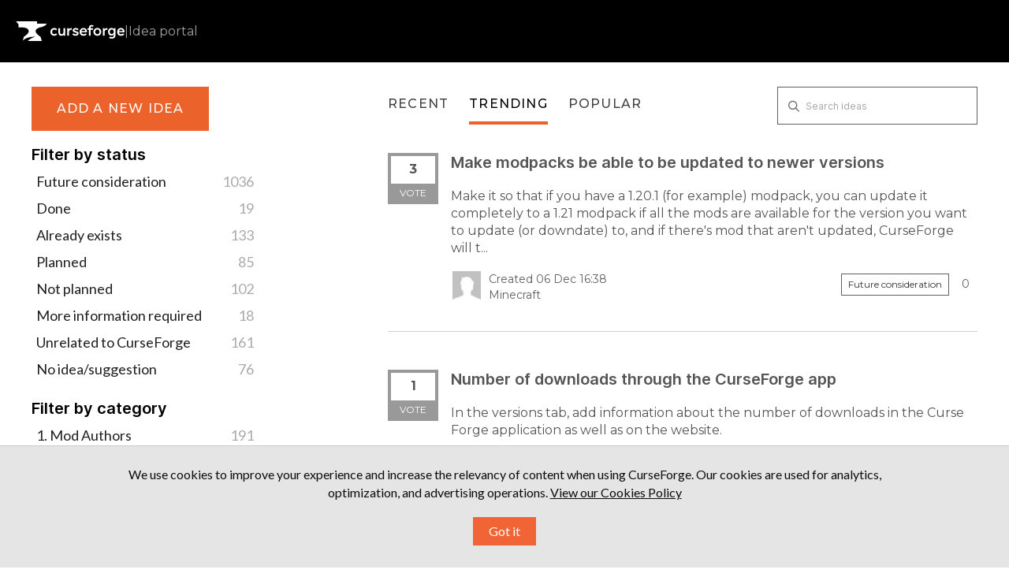

--- FILE ---
content_type: text/html; charset=utf-8
request_url: https://curseforge-ideas.overwolf.com/?page=51&project=CF&sort=trending&status=6854514460160739177
body_size: 27617
content:
<!DOCTYPE html>
<html lang="en">
  <head>
      <script>
        window.overrideAssetHost = "https://curseforge-ideas.overwolf.com/assets/";
      </script>
    <meta http-equiv="X-UA-Compatible" content="IE=edge" />
    <meta http-equiv="Content-Type" content="text/html charset=UTF-8" />
    <meta name="publishing" content="true">
    <title>CurseForge | CurseForge Ideas</title>
<meta name="description" content="Customer Feedback for CurseForge . Add a new product idea or vote on an existing idea using the CurseForge customer feedback form.">

    <script>
//<![CDATA[

      window.ahaLoaded = false;
      window.isIdeaPortal = true;
      window.portalAssets = {"js":["/assets/runtime-v2-20104273a090ccdcb2338bac31a3b61b.js","/assets/vendor-v2-16d039b5a354d53c1c02493b2a92d909.js","/assets/idea_portals-v2-72b342884b03633227091d664449905f.js","/assets/idea_portals-v2-e6ed26f3692f363180c1b5f0fdec4f55.css"]};

//]]>
</script>
      <script>
    window.sentryRelease = window.sentryRelease || "bc10176504";
  </script>



      <link rel="stylesheet" href="https://curseforge-ideas.overwolf.com/assets/idea_portals-v2-e6ed26f3692f363180c1b5f0fdec4f55.css" data-turbolinks-track="true" media="all" />
    <script src="https://curseforge-ideas.overwolf.com/assets/runtime-v2-20104273a090ccdcb2338bac31a3b61b.js" data-turbolinks-track="true"></script>
    <script src="https://curseforge-ideas.overwolf.com/assets/vendor-v2-16d039b5a354d53c1c02493b2a92d909.js" data-turbolinks-track="true"></script>
      <script src="https://curseforge-ideas.overwolf.com/assets/idea_portals-v2-72b342884b03633227091d664449905f.js" data-turbolinks-track="true"></script>
    <meta name="csrf-param" content="authenticity_token" />
<meta name="csrf-token" content="s1fnMULsbI4gQEs0lFcs3ccpxdmVNkgPTmrZRLWbSQ0D_v1k8-7yTNDo11LW39rC9mGLjiekkqrpMOZVQL4Lpw" />
    <meta name="viewport" content="width=device-width, initial-scale=1" />
    <meta name="locale" content="en" />
    <meta name="portal-token" content="b974c00c0a984b1df80cb049b0ed4312" />
    <meta name="idea-portal-id" content="6841883296282453672" />


      <link rel="canonical" href="https://curseforge-ideas.overwolf.com/">
          <link rel="icon" href="https://curseforge-ideas.overwolf.com/portal-favicon.png?1681734158&amp;size=thumb16" />

  </head>
  <body class="ideas-portal public">
    
    <style>
  @import url(https://fonts.googleapis.com/css2?family=Montserrat:wght@400;500;600;700;900&display=swap);@import url(https://fonts.googleapis.com/css?family=Lato:400,400i,700);:root{--font-family-brand:"Montserrat",sans-serif;--font-family-default:"Lato",sans-serif;--font-family-code:"Consolas",sans-serif;--font-weight-regular:400;--font-weight-medium:500;--font-weight-bold:700;--font-line-height-350:14px;--font-line-height-400:16px;--font-line-height-500:20px;--font-line-height-600:24px;--font-line-height-700:28px;--font-line-height-800:32px;--font-line-height-1000:40px;--font-line-height-1300:52px;--font-line-height-1800:72px;--font-line-height-2600:104px;--font-letter-spacing-default:0px;--font-letter-spacing-regular:1.2px;--font-size-300:12px;--font-size-350:14px;--font-size-400:16px;--font-size-450:18px;--font-size-500:20px;--font-size-550:22px;--font-size-600:24px;--font-size-800:32px;--font-size-1100:44px;--font-size-1600:64px;--font-size-2400:96px;--color-brand-ow:#d34037;--color-hover-brand-ow:#f05c48;--color-brand-cf:#eb622b;--color-hover-brand-cf:#f18536;--color-brand-tb:#41c4c3;--color-hover-brand-tb:#5de3e2;--color-brand-el:#9feaf9;--color-brand-el-2:#69c5ea;--color-brand-nt:#b5df30;--color-hover-brand-nt:#c4e559;--color-brand-op:#E6004D;--color-brand-op-hover:#F53B6A;--color-neutral-0:#000000;--color-neutral-8:#101010;--color-neutral-16:#202020;--color-neutral-24:#303030;--color-neutral-32:#404040;--color-neutral-40:#505050;--color-neutral-48:#606060;--color-neutral-80:#9f9f9f;--color-neutral-88:#afafaf;--color-neutral-96:#bfbfbf;--color-neutral-104:#cfcfcf;--color-neutral-112:#dfdfdf;--color-neutral-120:#efefef;--color-neutral-128:#ffffff;--color-infographic-ow-1:var(--color-brand-ow);--color-infographic-ow-2:#942b27;--color-infographic-ow-3:#ffd2d0;--color-infographic-ow-4:#ffa4a1;--color-infographic-ow-5:#ec7068;--color-infographic-cf-1:var(--color-brand-cf);--color-infographic-cf-2:#a4491e;--color-infographic-cf-3:#ffdccb;--color-infographic-cf-4:#ffb897;--color-infographic-cf-5:#f8936d;--color-infographic-tb-1:var(--color-brand-tb);--color-infographic-tb-2:#2e8989;--color-infographic-tb-3:#d4ffff;--color-infographic-tb-4:#aff;--color-infographic-tb-5:#7ed5d6;--color-functional-critical-light:#fe3737;--color-functional-critical-dark:#d93025;--color-functional-warning-light:#e07400;--color-functional-warning-dark:#c35404;--color-functional-success-light:#32a100;--color-functional-success-dark:#018901;--color-functional-info-light:#2690e7;--color-functional-info-dark:#0074c7;--color-alfa-brand:rgba(211, 64, 55, 0.64);--color-alfa-brand-ow-16:rgba(211, 64, 55, 0.16);--color-alfa-brand-ow-20:rgba(211, 64, 55, 0.2);--color-alfa-brand-ow-64:rgba(211, 64, 55, 0.64);--color-alfa-brand-cf-16:rgba(235, 98, 43, 0.16);--color-alfa-brand-cf-20:rgba(235, 98, 43, 0.2);--color-alfa-brand-cf-64:rgba(235, 98, 43, 0.64);--color-alfa-dark-8:rgba(255, 255, 255, 0.08);--color-alfa-dark-12:rgba(255, 255, 255, 0.12);--color-alfa-dark-16:rgba(255, 255, 255, 0.16);--color-alfa-dark-24:rgba(255, 255, 255, 0.24);--color-alfa-dark-32:rgba(255, 255, 255, 0.32);--color-alfa-light-4:rgba(0, 0, 0, 0.04);--color-alfa-light-8:rgba(0, 0, 0, 0.08);--color-alfa-light-12:rgba(0, 0, 0, 0.12);--color-alfa-light-16:rgba(0, 0, 0, 0.16);--color-alfa-light-24:rgba(0, 0, 0, 0.24);--color-alfa-critical-8:rgba(217, 48, 37, 0.08);--color-alfa-critical-16:rgba(217, 48, 37, 0.16);--color-alfa-critical-56:rgba(217, 48, 37, 0.56);--color-alfa-critical-64:rgba(217, 48, 37, 0.64);--color-alfa-warning-8:rgba(195, 84, 4, 0.08);--color-alfa-warning-16:rgba(195, 84, 4, 0.16);--color-alfa-warning-56:rgba(195, 84, 4, 0.56);--color-alfa-warning-64:rgba(195, 84, 4, 0.64);--color-alfa-success-8:rgba(1, 137, 1, 0.08);--color-alfa-success-16:rgba(1, 137, 1, 0.16);--color-alfa-success-56:rgba(1, 137, 1, 0.56);--color-alfa-success-64:rgba(1, 137, 1, 0.64);--color-alfa-info-8:rgba(0, 116, 199, 0.08);--color-alfa-info-16:rgba(0, 116, 199, 0.16);--color-alfa-info-56:rgba(0, 116, 199, 0.56);--color-alfa-info-64:rgba(0, 116, 199, 0.64);--color-alfa-el-16:rgba(159, 234, 249, 0.16);--color-alfa-el-1-20:rgba(159, 234, 249, 0.2);--color-alfa-el-2-56:rgba(159, 234, 249, 0.56);--color-surface-pure:var(--color-neutral-0);--color-surface-primary:var(--color-neutral-8);--color-surface-secondary:var(--color-neutral-16);--color-surface-tertiary:var(--color-neutral-24);--color-surface-quaternary:var(--color-neutral-48);--color-surface-invert:var(--color-neutral-128);--color-surface-brand-ow:var(--color-brand-ow);--color-surface-brand-cf:var(--color-brand-cf);--color-surface-brand-tb:var(--color-brand-tb);--color-surface-brand-el:var(--color-brand-el);--color-surface-brand-nt:var(--color-brand-nt);--color-surface-critical:var(--color-functional-critical-dark);--color-surface-warning:var(--color-functional-warning-dark);--color-surface-success:var(--color-functional-success-dark);--color-surface-info:var(--color-functional-info-dark);--color-surface-note-regular:var(--color-alfa-dark-16);--color-surface-note-critical:var(--color-alfa-critical-16);--color-surface-note-warning:var(--color-alfa-warning-16);--color-surface-note-success:var(--color-alfa-success-16);--color-surface-note-info:var(--color-alfa-info-16);--color-surface-focus-brand-ow:var(--color-alfa-brand-ow-20);--color-surface-focus-brand-el:var(--color-alfa-el-16);--color-surface-focus-brand-cf:var(--color-alfa-brand-cf-20);--color-surface-on-surface:var(--color-alfa-dark-16);--color-hover-on-surface-1:var(--color-alfa-dark-16);--color-hover-on-surface-2:var(--color-alfa-dark-24);--color-text-invert:var(--color-neutral-0);--color-text-cta-tb:var(--color-neutral-0);--color-text-cta-nt:var(--color-neutral-0);--color-text-tertiary:var(--color-neutral-80);--color-text-secondary:var(--color-neutral-96);--color-text-primary:var(--color-neutral-112);--color-text-pure:var(--color-neutral-128);--color-text-cta-ow:var(--color-neutral-128);--color-text-cta-cf:var(--color-neutral-128);--color-text-brand-ow:var(--color-brand-ow);--color-text-brand-cf:var(--color-brand-cf);--color-text-brand-tebex:var(--color-brand-tb);--color-text-brand-nt:var(--color-brand-nt);--color-text-hover-brand-ow:var(--color-hover-brand-ow);--color-text-hover-brand-cf:var(--color-hover-brand-cf);--color-text-hover-brand-tebex:var(--color-hover-brand-tb);--color-text-hover-brand-nt:var(--color-hover-brand-nt);--color-text-critical:var(--color-functional-critical-light);--color-text-warning:var(--color-functional-warning-light);--color-text-success:var(--color-functional-success-light);--color-text-info:var(--color-functional-info-light);--color-icon-cta-nt-surface:var(--color-neutral-0);--color-icon-cta-tb-surface:var(--color-neutral-0);--color-icon-secondary:var(--color-neutral-80);--color-icon-primary:var(--color-neutral-112);--color-icon-pure:var(--color-neutral-128);--color-icon-cta-ow-surface:var(--color-neutral-128);--color-icon-cta-cf-surface:var(--color-neutral-128);--color-icon-brand-ow:var(--color-brand-ow);--color-icon-brand-cf:var(--color-brand-cf);--color-icon-brand-tb:var(--color-brand-tb);--color-icon-brand-nt:var(--color-brand-nt);--color-icon-critical:var(--color-functional-critical-light);--color-icon-warning:var(--color-functional-warning-light);--color-icon-success:var(--color-functional-success-light);--color-icon-info:var(--color-functional-info-light);--color-border-tertiary:var(--color-neutral-24);--color-border-secondary:var(--color-neutral-48);--color-border-primary:var(--color-neutral-96);--color-border-note:var(--color-alfa-dark-32);--color-border-critical:var(--color-alfa-critical-64);--color-border-warning:var(--color-alfa-warning-64);--color-border-success:var(--color-alfa-success-64);--color-border-info:var(--color-alfa-info-64);--color-border-ow:var(--color-alfa-brand);--color-border-el:var(--color-alfa-el-2-56);--color-border-on-surface:var(--color-alfa-dark-16);--space-0:0px;--space-50:2px;--space-100:4px;--space-200:8px;--space-300:12px;--space-400:16px;--space-500:20px;--space-600:24px;--space-800:32px;--space-1000:40px;--space-1200:48px;--space-1400:56px;--space-1600:64px;--space-1800:72px;--space-2000:80px;--space-2200:88px;--space-2400:96px;--space-2600:104px;--space-3200:128px;--space-4000:160px;--space-4800:192px;--space-5600:224px;--space-6400:256px}html[data-theme=light]{--color-surface-pure:var(--color-neutral-128);--color-surface-primary:var(--color-neutral-120);--color-surface-secondary:var(--color-neutral-120);--color-surface-tertiary:var(--color-neutral-104);--color-surface-invert:var(--color-neutral-0);--color-surface-focus-brand-ow:var(--color-alfa-brand-ow-16);--color-surface-focus-brand-el:var(--color-alfa-el-1-20);--color-surface-focus-brand-cf:var(--color-alfa-brand-cf-16);--color-hover-on-surface-1:var(--color-alfa-light-8);--color-hover-on-surface-2:var(--color-alfa-light-16);--color-surface-on-surface:var(--color-alfa-light-8);--color-surface-note-regular:var(--color-alfa-light-4);--color-surface-note-critical:var(--color-alfa-critical-8);--color-surface-note-warning:var(--color-alfa-warning-8);--color-surface-note-success:var(--color-alfa-success-8);--color-surface-note-info:var(--color-alfa-info-8);--color-text-pure:var(--color-neutral-0);--color-text-primary:var(--color-neutral-16);--color-text-secondary:var(--color-neutral-32);--color-text-tertiary:var(--color-neutral-48);--color-text-invert:var(--color-neutral-128);--color-text-critical:var(--color-functional-critical-dark);--color-text-warning:var(--color-functional-warning-dark);--color-text-success:var(--color-functional-success-dark);--color-text-info:var(--color-functional-info-dark);--color-icon-pure:var(--color-neutral-0);--color-icon-primary:var(--color-neutral-0);--color-icon-secondary:var(--color-neutral-48);--color-icon-critical:var(--color-functional-critical-dark);--color-icon-warning:var(--color-functional-warning-dark);--color-icon-success:var(--color-functional-success-dark);--color-icon-info:var(--color-functional-info-dark);--color-border-primary:var(--color-neutral-16);--color-border-secondary:var(--color-neutral-48);--color-border-tertiary:var(--color-neutral-96);--color-border-ow:var(--color-alfa-brand);--color-border-el:var(--color-brand-el-2);--color-border-note:var(--color-alfa-light-24);--color-border-on-surface:var(--color-alfa-light-16);--color-border-critical:var(--color-alfa-critical-56);--color-border-warning:var(--color-alfa-warning-56);--color-border-info:var(--color-alfa-info-56)}*,:after,:before{margin:0;padding:0;box-sizing:border-box;font-weight:400}html{height:100%;scroll-behavior:smooth;scroll-padding-top:var(--space-2000)}body{font-family:var(--font-family-default)}body,html{overflow-x:hidden}.header-logo{height:100%;height:-webkit-fill-available;display:flex;align-items:center;text-decoration:none!important;color:var(--color-icon-pure)}.header-logo .idea-portal-indicator{text-decoration:inherit}header.page-header{height:var(--space-2000);display:flex;align-items:center;padding:var(--space-500);background-color:var(--color-surface-pure);margin:0}ul{list-style:none;margin:0}svg{height:inherit;width:inherit}a{transition:color .15s}a.btn{font-family:var(--font-family-brand)}a.btn.btn-primary{font-size:var(--font-size-400);font-style:normal;font-weight:var(--font-weight-medium);line-height:var(--font-line-height-600);letter-spacing:var(--font-letter-spacing-regular);text-transform:uppercase}.logos{display:flex;padding:var(--space-1200) 0;justify-content:center;align-items:center;flex-direction:column;gap:var(--space-400)}@media (min-width:1024px){.logos{flex-direction:row;align-items:initial;gap:var(--space-1600)}}.logos a{color:var(--color-icon-pure)}.logos-inner{margin-inline:auto}section.footer-links{background-color:var(--color-surface-primary);display:flex;justify-content:space-between;align-items:center;flex-direction:column;padding:var(--space-400);gap:var(--space-600)}@media (min-width:1024px){section.footer-links{padding:initial;gap:initial;padding-inline:120px;height:var(--space-1200);flex-direction:row}}.copyright{white-space:nowrap}.legal{order:3}@media (min-width:1024px){.legal{order:initial;margin-inline-start:var(--space-800)}}.legal a:hover{color:var(--color-text-primary)}.social{order:2}@media (min-width:1024px){.social{order:initial}}.social a:hover{color:var(--color-icon-primary)}.page-footer{background-color:var(--color-surface-pure)}.page-footer .footer-links a{text-decoration:none}.page-footer .footer-links a:hover{color:var(--color-icon-primary)}.page-footer .back-to-top-container{padding-top:var(--space-1200);display:flex;justify-content:center}.page-footer .back-to-top{display:flex;align-items:center;flex-direction:column;justify-content:center;width:fit-content;margin:auto;font-size:var(--font-size-400);line-height:1.5;color:var(--color-text-pure);text-decoration:none;gap:var(--space-200)}.page-footer .back-to-top:hover{color:var(--color-text-hover-brand-cf)}.page-footer .back-to-top>svg{color:inherit;width:var(--space-600);height:var(--space-600);transform:rotate(180deg)}.page-footer .copyright,.page-footer .legal{color:var(--color-text-tertiary);font-family:var(--font-family-brand);font-size:var(--font-size-350);font-weight:var(--font-weight-regular)}.page-footer .legal-links{display:flex;gap:var(--space-800)}.page-footer .legal-links a{color:inherit;white-space:nowrap}@media (min-width:1024px){.page-footer .social{margin-left:auto}}.page-footer .social-links{display:flex;gap:var(--space-400)}.page-footer .social-links li{width:var(--space-600);height:var(--space-600)}.page-footer .social-links a{width:inherit;height:inherit;color:var(--color-icon-secondary);display:inline-block}.page-footer .social-links svg{height:inherit;width:inherit}.horizontal-seporator,.idea-portal-indicator{color:var(--color-text-tertiary);font-family:var(--font-family-brand);font-size:var(--font-size-400);font-weight:var(--font-weight-regular)}.horizontal-seporator{margin-inline:6px}.container{max-width:1394px;padding:30px var(--space-500) var(--space-1200) var(--space-500)}@media (min-width:768px){.container{padding:30px var(--space-1000) var(--space-2400) var(--space-1000)}}.portal-sidebar{margin-right:12%;width:24%}.portal-sidebar .add-idea-button{max-width:225px}@media (max-width:960px){.portal-sidebar .add-idea-button{margin-inline:auto;display:block}}.portal-sidebar .signup-link{margin-bottom:0}.portal-content{width:64%}.btn-outline.btn-primary{border:none;outline:0;border-radius:0;font-weight:var(--font-weight-medium);padding:var(--space-400) 0;font-size:var(--font-line-height-400);color:var(--color-text-pure);background-color:var(--color-brand-ow)}.btn-outline.btn-primary:hover{background-color:var(--color-hover-brand-ow)}.control-group{padding-top:16px}.control-group .btn-outline.btn-primary{padding:var(--space-400)}a{color:var(--color-brand-ow)}.btn,a{transition:all 150ms ease}.page-footer .back-to-top:hover{color:var(--color-hover-brand-ow)}.idea-endorsement{min-width:initial;width:initial;margin-right:var(--space-400)}.idea-endorsement .btn-vote{border-radius:0;border-width:var(--space-100)}.idea-endorsement .btn-vote.voted{border-color:var(--color-text-brand-ow)}.idea-endorsement .btn-vote.voted .vote-count{color:var(--color-text-brand-ow)}.idea-endorsement .btn-vote.voted .vote-status{background-color:var(--color-surface-brand-ow)}.filters a.filter{color:var(--color-neutral-16);position:relative;padding-right:var(--space-600);font-size:var(--font-size-450);border-radius:0}.filters a.filter.active{background-color:var(--color-surface-brand-ow)}.nav-tabs,.nav-tabs a,.search-form{border:none!important}.portal-nav{margin-bottom:var(--space-200)}@media (min-width:768px){.portal-nav{margin-bottom:36px}}.nav-tabs{padding-top:var(--space-300)}.nav-tabs li:not(:last-child){margin-right:var(--space-600)}@media (max-width:670px){.nav-tabs li{margin-bottom:var(--space-400)}}.nav-tabs li a{position:relative;font-family:var(--font-family-brand,Montserrat);font-size:var(--font-size-400);font-style:normal;font-weight:var(--font-weight-medium);letter-spacing:var(--font-letter-spacing-regular);text-transform:uppercase;padding:0 0 var(--space-400) 0;background-color:transparent!important}.nav-tabs li a::before{content:"";width:0;height:var(--space-100);background-color:var(--color-brand-ow);position:absolute;bottom:0;left:0;transition:150ms}.nav-tabs li.active a::before,.nav-tabs li:hover a::before{width:100%}.nav-tabs a,.nav-tabs a:focus,.nav-tabs a:hover{color:var(--color-neutral-32)}.nav-tabs>.active>a,.nav-tabs>.active>a:focus,.nav-tabs>.active>a:hover{color:var(--color-text-invert)}.nav-tabs+.search-form{justify-content:flex-start!important}.ideas .idea{font-family:var(--font-family-brand);font-size:var(--font-size-500);font-style:normal;font-weight:var(--font-weight-bold);line-height:var(--font-line-height-600);letter-spacing:var(--font-letter-spacing-default);border-bottom:1px solid var(--color-neutral-104);margin-bottom:var(--space-600);margin-bottom:var(--space-1200);padding:0 0 var(--space-600) 0}@media (min-width:500px){.ideas .idea{display:flex}}.ideas .idea .idea-link{flex-grow:1}.ideas .idea .idea-details{width:100%}.ideas .idea .idea-details h3{font-size:var(--font-size-500);margin-bottom:var(--space-500);line-height:1.2}.ideas .idea .idea-details .description,.ideas .idea .idea-details h3{margin-bottom:var(--space-500)}.ideas .idea .idea-details .description{font-size:var(--font-size-400)}.ideas .idea .idea-details .idea-meta{color:var(--color-neutral-48);font-size:var(--font-size-350)}.ideas .idea .idea-details .idea-meta .avatar{height:var(--space-1000);width:var(--space-1000);margin-top:0;margin-right:var(--space-200)}.ideas .idea .idea-details .idea-meta .avatar>img{height:inherit;width:inherit;border-radius:0}.ideas .idea .idea-details .idea-meta .status-pill{border:1px solid var(--color-border-secondary)!important;background-color:transparent!important;border-radius:0}.ideas .idea .idea-details .idea-meta .idea-meta-secondary:not(:last-of-type){margin-bottom:var(--space-100)}.ideas .idea .btn-vote .vote-count{transition:transform 50ms ease-out;transform-origin:center center;line-height:var(--font-line-height-800);transform:translateY(1px);font-size:var(--font-size-400)}.ideas .idea .btn-vote:hover .vote-count{transform:scale(1.1) translateY(1px)}@media (max-width:670px){.admin-bar{display:none!important}}.search-field::before{top:var(--space-300);left:7px}.search-field input{border:1px solid var(--color-border-secondary)!important;border-radius:initial!important;padding:0 25px 0 35px;height:48px}.search-field input:focus{box-shadow:none!important;border-color:var(--color-border-primary)!important}.search-field .clear-button{top:var(--space-300)}#sidebar-rollup h4{font-size:var(--font-size-500);font-style:normal;font-weight:var(--font-weight-bold);letter-spacing:var(--font-letter-spacing-default);text-transform:initial;color:var(--color-text-invert);margin-bottom:var(--space-200)}#sidebar-rollup ul{margin-bottom:var(--space-600)}#sidebar-rollup li{line-height:var(--font-line-height-700)}#sidebar-rollup .pull-right{position:absolute;right:6px;top:2px}#sidebar-rollup .filter.active .pull-right{top:6px}.current-user-info,.signup-link{position:relative;margin-bottom:0}.current-user-info::after,.signup-link::after{width:100%;position:absolute;left:0;top:0;padding:10px;background:var(--color-surface-invert);border:1px solid var(--color-surface-pure);text-align:center;font-family:var(--font-family-brand);font-size:var(--font-size-400);font-style:normal;font-weight:var(--font-weight-medium);line-height:var(--font-line-height-600);letter-spacing:var(--font-letter-spacing-regular);text-transform:uppercase;color:var(--color-neutral-16);pointer-events:none;transition:all .15s ease}.current-user-info:hover::after,.signup-link:hover::after{color:var(--color-text-pure);border:none}.signup-link{margin-bottom:0}.signup-link::after{content:"log in / sign up"}.signup-link .login-link{width:100%;display:inline-block;height:45px}.current-user-info::after{content:"log out"}.current-user-info>.avatar{display:none}.current-user-info>.dropdown{width:100%;height:45px}.current-user-info>.dropdown .dropdown-toggle{width:inherit;height:inherit}.current-user-info>.dropdown .dropdown-menu{width:inherit}.current-user-info>.dropdown .dropdown-menu a:hover{background-image:none;background-color:var(--color-surface-brand-ow)}.aha-tooltip{display:none!important}input.btn.btn-small.btn-primary.btn-outline{padding:var(--space-400)}@media (max-width:960px){.idea-sidebar .idea-endorsement{text-align:left}}.right-sidebar .signup-link::after{padding:10px 6px;font-size:var(--font-size-300)}.right-sidebar .sidebar-section .current-user-info{margin-bottom:var(--space-300)}.right-sidebar .sidebar-section .current-user-info::after{font-size:var(--font-size-300)}.right-sidebar .sidebar-section>.btn-subscribe,.right-sidebar .sidebar-section>a.btn.btn-outline{padding:10px 6px;font-size:12px;width:100%;border-radius:0;background:var(--color-surface-invert);border:1px solid var(--color-surface-pure);text-align:center;font-family:var(--font-family-brand);font-size:var(--font-size-300);font-style:normal;font-weight:var(--font-weight-medium);line-height:var(--font-line-height-600);letter-spacing:var(--font-letter-spacing-regular);text-transform:uppercase;color:var(--color-neutral-16);margin-bottom:var(--space-300)!important}.right-sidebar .sidebar-section>.btn-subscribe:hover,.right-sidebar .sidebar-section>a.btn.btn-outline:hover{background:var(--color-surface-brand-ow);color:var(--color-text-pure);border-color:transparent}.btn.btn-link.btn-navbar{text-decoration:none}.save-btn input[type=submit]{font-family:var(--font-family-brand);font-style:normal;font-weight:var(--font-weight-medium)}@media (min-width:768px){.pagination{position:absolute;left:50%;transform:translateX(-50%)}}form .control-group:has(input[type=submit]){display:flex;justify-content:flex-start;position:relative}form .control-group:has(input[type=submit]) .controls{margin:0;width:100%}form .control-group:has(input[type=submit]) .controls input[type=submit]{position:static!important;width:100%}.control-group:has(label.control-label):has(input[type=password]),.control-group:has(label.control-label):has(input[type=text]){display:flex;flex-direction:column;align-items:flex-start}.control-group:has(label.control-label):has(input[type=password]) .controls,.control-group:has(label.control-label):has(input[type=text]) .controls{margin:0;width:100%}.control-group:has(label.control-label):has(input[type=password]) .controls>input,.control-group:has(label.control-label):has(input[type=text]) .controls>input{width:inherit}.control-group:has(label.control-label):has(input[type=password]) label.control-label,.control-group:has(label.control-label):has(input[type=text]) label.control-label{white-space:nowrap;width:initial}.btn-outline.btn-primary{background-color:var(--color-brand-cf)}.btn-outline.btn-primary:hover{background-color:var(--color-hover-brand-cf)}a{color:var(--color-brand-cf)}.page-footer .back-to-top:hover{color:var(--color-hover-brand-cf)}.idea-endorsement .btn-vote.voted{border-color:var(--color-text-brand-cf)}.idea-endorsement .btn-vote.voted .vote-count{color:var(--color-text-brand-cf)}.idea-endorsement .btn-vote.voted .vote-status{background-color:var(--color-surface-brand-cf)}.filters a.filter.active{background-color:var(--color-surface-brand-cf)}.nav-tabs li a::before{content:"";background-color:var(--color-brand-cf)}.current-user-info:hover::after,.signup-link:hover::after{background:var(--color-surface-brand-cf)!important}.current-user-info>.dropdown .dropdown-menu a:hover{background-color:var(--color-surface-brand-cf)}.btn.btn-link.btn-navbar::after,.btn.btn-link.btn-navbar::before{color:var(--color-text-brand-cf)}.right-sidebar .sidebar-section>.btn-subscribe:hover,.right-sidebar .sidebar-section>a.btn.btn-outline:hover{background:var(--color-surface-brand-cf)}html:has(.ow-modal.is-open){overflow-y:hidden}.ow-modal{position:fixed;width:100%;height:100%;top:0;left:0;background-color:rgba(0,0,0,.85);backdrop-filter:blur(var(--space-200));display:flex;justify-content:center;align-items:center;z-index:101;opacity:1;visibility:visible;transition:opacity .3s ease,visibility .3s ease;color:var(--color-text-secondary)}.ow-modal:not(.is-open){opacity:0;visibility:hidden;pointer-events:none}.ow-modal .ow-modal-inner{background-color:var(--color-surface-secondary);color:var(--color-text-secondary);max-width:780px;text-align:center;border-radius:0;box-shadow:0 4px 10px rgba(0,0,0,.3);overflow-y:auto;font-family:var(--font-family-default);padding:var(--space-400);max-height:100vh;position:relative}@media (min-width:576px){.ow-modal .ow-modal-inner{padding:var(--space-400) var(--space-600)}}.ow-modal .ow-modal-inner .close-button{display:block;background:0 0;border:none;color:var(--color-icon-secondary);cursor:pointer;display:block;margin-inline-start:auto;transition:color .3s ease}.ow-modal .ow-modal-inner .close-button:hover{color:var(--color-icon-pure)}.ow-modal .ow-modal-inner .introduction{padding:0 var(--space-500);text-wrap:balance}.ow-modal .ow-modal-inner .title{color:var(--color-text-pure);font-weight:var(--font-weight-bold);font-size:var(--font-size-800);line-height:125%;text-align:center;margin:var(--space-600) 0 var(--space-200);font-family:var(--font-family-brand)}.ow-modal .ow-modal-inner .subtitle{font-size:var(--font-size-400);margin-bottom:16px;color:var(--color-text-secondary)}.ow-modal .ow-modal-inner p{font-size:var(--font-size-400);margin-bottom:var(--space-500);color:var(--color-text-secondary)}.ow-modal .ow-modal-inner ol{padding:var(--space-400) var(--space-500);margin-bottom:var(--space-800);border:1px solid var(--color-border-tertiary);list-style-position:inside;text-align:left}@media (min-width:576px){.ow-modal .ow-modal-inner ol{padding:var(--space-400) var(--space-1000)}}.ow-modal .ow-modal-inner ol li{margin-bottom:var(--space-300)}.ow-modal .ow-modal-inner ol li::marker{margin-right:var(--space-400);color:var(--color-text-pure)}.ow-modal .ow-modal-inner ol li h2{font-size:var(--font-size-350);color:var(--color-text-pure);margin-bottom:5px;display:inline-block;margin-left:var(--space-100)}.ow-modal .ow-modal-inner ol li p{font-size:var(--font-size-350);line-height:1.5}.ow-modal .ow-modal-inner ol li p .link{margin-left:var(--space-100);color:var(--color-text-pure);text-decoration:underline}.ow-modal .ow-modal-inner ol li p .link:hover{color:var(--color-hover-brand-cf)}.ow-modal .ow-modal-inner .modal-actions{width:100%;display:inline-flex;align-items:center;justify-content:space-evenly}@media (min-width:576px){.ow-modal .ow-modal-inner .modal-actions{justify-content:flex-end;gap:var(--space-600)}}.ow-modal .ow-modal-inner .modal-actions a,.ow-modal .ow-modal-inner .modal-actions button{justify-content:center;align-items:center;padding:var(--space-400) var(--space-300);font-size:var(--font-size-400);font-weight:var(--font-weight-regular);letter-spacing:var(--font-letter-spacing-regular);font-family:var(--font-family-brand);outline:0;border:none;cursor:pointer}.ow-modal .ow-modal-inner .modal-actions .btn-text{color:var(--color-text-pure);background-color:transparent}.ow-modal .ow-modal-inner .modal-actions .btn-text:hover{text-decoration:underline}.ow-modal .ow-modal-inner .modal-actions .btn-cta{background-color:var(--color-surface-brand-cf);color:var(--color-text-pure);font-size:var(--font-size-400);font-weight:var(--font-weight-regular);letter-spacing:var(--font-letter-spacing-regular);text-decoration:none}.ow-modal .ow-modal-inner .modal-actions .btn-cta:hover{background-color:var(--color-hover-brand-cf);color:var(--color-text-pure)}
</style>



  <header class="page-header">

  <a href="https://curseforge-ideas.overwolf.com/" class="header-logo"><svg width="177" height="50" viewBox="0 0 177 50" fill="none" xmlns="http://www.w3.org/2000/svg">
      <g clip-path="url(#clip0_3955_13272)">
        <path d="M38.4915 19.1586C38.4915 19.1586 48.7003 17.5382 50.3125 12.8124H34.6738V9.0625H0.3125L4.54541 14.0065V19.072C4.54541 19.072 15.9992 17.9122 19.4851 21.4851C20.6043 22.6324 21.0948 23.9655 21.1428 25.3359C20.5962 29.7439 13.3019 34.074 13.3019 34.074L11.366 40.2719C14.6932 37.2711 20.7811 33.8628 31.5588 34.0472C27.2743 35.4102 22.966 37.5391 19.6121 40.9375H42.3721L40.2288 34.0746C40.2288 34.0746 23.7329 24.2839 38.4921 19.1592L38.4915 19.1586Z" fill="white" />
        <path fill-rule="evenodd" clip-rule="evenodd" d="M167.866 27.0013H176.915V26.8192C176.915 26.7124 176.92 26.6103 176.926 26.503L176.926 26.5011C176.932 26.3956 176.937 26.2848 176.937 26.1677C176.937 24.1888 176.345 22.6075 175.312 21.5193C174.278 20.4301 172.819 19.8525 171.123 19.8525C167.762 19.8525 164.966 22.3149 164.966 26.1901C164.966 28.1609 165.595 29.7547 166.704 30.8564C167.813 31.958 169.384 32.5502 171.237 32.5502C173.354 32.5502 175.002 31.9281 176.342 30.492L176.451 30.3749L174.898 28.5275L174.754 28.6659C173.717 29.6667 172.692 30.0517 171.419 30.0517C170.37 30.0517 169.535 29.7693 168.936 29.234C168.375 28.7321 168.002 27.991 167.866 27.0013ZM167.928 24.9296H174.012C173.891 24.1306 173.59 23.4797 173.136 23.0204C172.647 22.5257 171.967 22.2387 171.1 22.2387C169.515 22.2387 168.295 23.2838 167.928 24.9296Z" fill="white" />
        <path fill-rule="evenodd" clip-rule="evenodd" d="M159.533 30.4921C158.648 31.5893 157.348 32.2582 155.707 32.2582C153.955 32.2582 152.542 31.567 151.569 30.4419C150.598 29.3197 150.074 27.776 150.074 26.0778C150.074 22.6308 152.391 19.8525 155.752 19.8525C157.42 19.8525 158.71 20.5097 159.593 21.6132L159.629 20.167H162.342V31.2897C162.342 33.3063 161.701 34.7824 160.578 35.7514C159.459 36.7167 157.888 37.1556 156.071 37.1556C154.542 37.1556 153.237 36.8584 152.092 36.3058L151.943 36.2339L152.822 33.8455L153.007 33.9342C153.874 34.3507 154.895 34.6346 156.026 34.6346C157.11 34.6346 157.983 34.4135 158.582 33.9164C159.175 33.4245 159.533 32.6351 159.533 31.4245V30.4921ZM158.547 28.7912C159.153 28.1647 159.533 27.2406 159.533 26.0553C159.533 24.8657 159.185 23.9526 158.618 23.3389C158.053 22.7265 157.256 22.3959 156.322 22.3959C155.367 22.3959 154.528 22.7481 153.926 23.3751C153.325 24.0023 152.951 24.9159 152.951 26.0553C152.951 27.1987 153.299 28.1252 153.865 28.7632C154.431 29.3996 155.223 29.7597 156.14 29.7597C157.096 29.7597 157.941 29.4175 158.547 28.7912Z" fill="white" />
        <path fill-rule="evenodd" clip-rule="evenodd" d="M144.491 22.0702C145.644 20.3708 147.349 19.9873 148.792 19.9873H148.977V22.813L148.78 22.7999C147.787 22.734 146.723 22.8846 145.912 23.4209C145.113 23.9496 144.532 24.8715 144.532 26.4148V32.2582H141.724V20.167H144.436L144.491 22.0702Z" fill="white" />
        <path fill-rule="evenodd" clip-rule="evenodd" d="M132.729 32.5502C129.356 32.5502 126.344 30.1877 126.344 26.2126C126.344 22.2155 129.332 19.8525 132.752 19.8525C136.126 19.8525 139.113 22.1934 139.113 26.2126C139.113 30.1639 136.149 32.5502 132.729 32.5502ZM132.729 30.0517C134.559 30.0517 136.237 28.6338 136.237 26.1901C136.237 23.7667 134.625 22.351 132.752 22.351C130.899 22.351 129.221 23.7696 129.221 26.2126C129.221 28.6346 130.854 30.0517 132.729 30.0517Z" fill="white" />
        <path fill-rule="evenodd" clip-rule="evenodd" d="M119.014 20.167H117.187L116.544 22.5981H119.014V32.2582H121.823V22.5981H125.834V20.167H121.823V19.4056C121.823 18.7177 122.008 18.2223 122.309 17.9004C122.609 17.5803 123.046 17.4086 123.598 17.4086C124.259 17.4086 124.789 17.6167 125.285 17.999L125.451 18.127L126.693 16.0509L126.553 15.9542C125.679 15.3488 124.662 15 123.416 15C122.044 15 120.937 15.417 120.174 16.2049C119.412 16.9916 119.014 18.1255 119.014 19.5179V20.167Z" fill="white" />
        <path fill-rule="evenodd" clip-rule="evenodd" d="M106.828 27.0013H115.876V26.8192C115.876 26.7124 115.882 26.6103 115.887 26.503L115.888 26.5009C115.893 26.3954 115.899 26.2847 115.899 26.1677C115.899 24.1888 115.307 22.6075 114.274 21.5193C113.24 20.4301 111.781 19.8525 110.084 19.8525C106.723 19.8525 103.928 22.3149 103.928 26.1901C103.928 28.1609 104.556 29.7547 105.665 30.8564C106.774 31.958 108.346 32.5502 110.198 32.5502C112.316 32.5502 113.964 31.9281 115.303 30.492L115.412 30.3749L113.859 28.5275L113.716 28.6659C112.679 29.6667 111.653 30.0517 110.381 30.0517C109.332 30.0517 108.497 29.7693 107.898 29.234C107.336 28.7321 106.963 27.991 106.828 27.0013ZM106.89 24.9296H112.974C112.852 24.1306 112.551 23.4797 112.097 23.0204C111.609 22.5257 110.929 22.2387 110.062 22.2387C108.477 22.2387 107.257 23.2838 106.89 24.9296Z" fill="white" />
        <path fill-rule="evenodd" clip-rule="evenodd" d="M92.0701 30.3559L93.728 28.4846L93.8679 28.6224C94.9303 29.6695 96.0012 30.1191 97.3612 30.1191C98.0164 30.1191 98.541 30.0035 98.8957 29.7846C99.2395 29.5726 99.4329 29.2593 99.4329 28.8186C99.4329 28.5272 99.3415 28.3105 99.1855 28.1368C99.0253 27.9584 98.7877 27.8154 98.4806 27.6942C98.0243 27.514 97.4598 27.3971 96.8468 27.2701C96.6226 27.2236 96.3919 27.1758 96.1577 27.1231C95.3011 26.9303 94.4112 26.6731 93.7356 26.1607C93.0471 25.6386 92.5951 24.8626 92.5951 23.674C92.5951 21.5157 94.5419 19.9199 97.4524 19.9199C99.5283 19.9199 101.056 20.6342 102.139 21.6553L102.26 21.77L100.73 23.6756L100.583 23.535C99.7934 22.7785 98.8128 22.3061 97.5208 22.3061C96.7786 22.3061 96.256 22.454 95.9245 22.6784C95.6003 22.898 95.4491 23.1963 95.4491 23.5392C95.4491 23.7977 95.5371 23.9924 95.6919 24.1524C95.8519 24.3179 96.0903 24.4533 96.3993 24.5708C96.8338 24.7362 97.364 24.8523 97.9404 24.9784C98.1951 25.0342 98.4588 25.0919 98.7272 25.1567C99.5849 25.3638 100.474 25.6413 101.148 26.1669C101.835 26.7017 102.287 27.4836 102.287 28.6613C102.287 29.8913 101.72 30.865 100.819 31.5257C99.923 32.1831 98.7022 32.5278 97.384 32.5278C94.9119 32.5278 93.4085 31.6497 92.1946 30.4763L92.0701 30.3559Z" fill="white" />
        <path fill-rule="evenodd" clip-rule="evenodd" d="M86.6133 22.0702C87.7662 20.3708 89.471 19.9873 90.9143 19.9873H91.0991V22.813L90.9018 22.7999C89.9098 22.734 88.8451 22.8846 88.0342 23.4209C87.2349 23.9496 86.6545 24.8715 86.6545 26.4148V32.2582H83.846V20.167H86.5581L86.6133 22.0702Z" fill="white" />
        <path fill-rule="evenodd" clip-rule="evenodd" d="M77.6039 30.8094L77.6765 32.2582H80.3848V20.167H77.5536V26.5271C77.5536 27.7869 77.2095 28.641 76.6925 29.1791C76.1761 29.7167 75.4653 29.9619 74.6842 29.9619C73.8672 29.9619 73.2462 29.7216 72.826 29.2489C72.402 28.7721 72.1566 28.0302 72.1566 26.9764V20.167H69.3482V27.2685C69.3482 28.9938 69.7946 30.3165 70.5877 31.2103C71.3833 32.107 72.5088 32.5502 73.8181 32.5502C75.4126 32.5502 76.7031 31.9756 77.6039 30.8094Z" fill="white" />
        <path fill-rule="evenodd" clip-rule="evenodd" d="M67.1582 21.6782L65.6104 23.7298L65.4591 23.5763C64.7192 22.8256 63.8555 22.4633 62.7653 22.4633C61.7524 22.4633 60.8612 22.833 60.2229 23.4833C59.5846 24.1337 59.1893 25.075 59.1893 26.2351C59.1893 27.4871 59.5915 28.4152 60.2124 29.0298C60.8343 29.6454 61.6909 29.9619 62.6286 29.9619C63.7198 29.9619 64.608 29.6436 65.5309 28.7556L65.6793 28.6128L67.2287 30.5875L67.1114 30.7009C65.869 31.9024 64.4322 32.5278 62.469 32.5278C60.7282 32.5278 59.1862 31.9398 58.0789 30.8485C56.9712 29.7567 56.3125 28.1747 56.3125 26.2126C56.3125 22.4933 59.041 19.9199 62.6742 19.9199C64.4488 19.9199 65.9103 20.4739 67.0429 21.5669L67.1582 21.6782Z" fill="white" />
      </g>
      <defs>
        <clipPath id="clip0_3955_13272">
          <rect width="176.625" height="50" fill="white" transform="translate(0.3125)" />
        </clipPath>
      </defs>
    </svg>

    <span class="horizontal-seporator">|</span>
    <span class="idea-portal-indicator">Idea portal</span></a>

</header>


<div class="container">
  <!-- Alerts in this file are used for the app and portals, they must not use the aha-alert web component -->




  <div class="portal-sidebar" id="portal-sidebar">
      <a class="btn btn-primary btn-outline add-idea-button" href="/ideas/new">Add a new idea</a>
    <button class="btn btn-link btn-navbar" data-show-text="Show menu" data-hide-text="Hide menu" type="button"></button>

    <div id="sidebar-rollup">
      <div class="my-ideas-filters-wrapper">
        
      </div>
        <div class="statuses-filters-wrapper">
          <h4>
            Filter by status
          </h4>
          <ul class="statuses filters">
              <li>
  <a class="filter " data-url-param-toggle-name="status" data-url-param-toggle-value="6854514459844216903" data-url-param-toggle-remove="page" rel="nofollow" href="/?project=CF&amp;sort=trending&amp;status=6854514459844216903">
    Future consideration

    <span class="pull-right">
        1036
    </span>
    <div class="clearfix"></div>
</a></li>

              <li>
  <a class="filter " data-url-param-toggle-name="status" data-url-param-toggle-value="7290845309304644333" data-url-param-toggle-remove="page" rel="nofollow" href="/?project=CF&amp;sort=trending&amp;status=7290845309304644333">
    Done

    <span class="pull-right">
        19
    </span>
    <div class="clearfix"></div>
</a></li>

              <li>
  <a class="filter " data-url-param-toggle-name="status" data-url-param-toggle-value="6854514459987298510" data-url-param-toggle-remove="page" rel="nofollow" href="/?project=CF&amp;sort=trending&amp;status=6854514459987298510">
    Already exists

    <span class="pull-right">
        133
    </span>
    <div class="clearfix"></div>
</a></li>

              <li>
  <a class="filter " data-url-param-toggle-name="status" data-url-param-toggle-value="6854514460321810116" data-url-param-toggle-remove="page" rel="nofollow" href="/?project=CF&amp;sort=trending&amp;status=6854514460321810116">
    Planned

    <span class="pull-right">
        85
    </span>
    <div class="clearfix"></div>
</a></li>

              <li>
  <a class="filter " data-url-param-toggle-name="status" data-url-param-toggle-value="6855195986221060275" data-url-param-toggle-remove="page" rel="nofollow" href="/?project=CF&amp;sort=trending&amp;status=6855195986221060275">
    Not planned

    <span class="pull-right">
        102
    </span>
    <div class="clearfix"></div>
</a></li>

              <li>
  <a class="filter " data-url-param-toggle-name="status" data-url-param-toggle-value="6858897192324078631" data-url-param-toggle-remove="page" rel="nofollow" href="/?project=CF&amp;sort=trending&amp;status=6858897192324078631">
    More information required

    <span class="pull-right">
        18
    </span>
    <div class="clearfix"></div>
</a></li>

              <li>
  <a class="filter " data-url-param-toggle-name="status" data-url-param-toggle-value="7181468156397700154" data-url-param-toggle-remove="page" rel="nofollow" href="/?project=CF&amp;sort=trending&amp;status=7181468156397700154">
    Unrelated to CurseForge

    <span class="pull-right">
        161
    </span>
    <div class="clearfix"></div>
</a></li>

              <li>
  <a class="filter " data-url-param-toggle-name="status" data-url-param-toggle-value="7182109571039919569" data-url-param-toggle-remove="page" rel="nofollow" href="/?project=CF&amp;sort=trending&amp;status=7182109571039919569">
    No idea/suggestion

    <span class="pull-right">
        76
    </span>
    <div class="clearfix"></div>
</a></li>

          </ul>
        </div>
        <div class="categories-filters-wrapper">
          <h4>
            Filter by category
          </h4>
          <ul class="categories filters">
                  <li id="category-6841908654991563061">
  <a class="filter category-filter" data-url-param-toggle-name="category" data-url-param-toggle-value="6841908654991563061" data-url-param-toggle-remove="project,page" href="/?category=6841908654991563061">
    <i class="category-collapser category-collapser--empty fa-solid fa-angle-right"></i>
    1. Mod Authors

    <span class="pull-right">
      <span class="close hide">&times;</span>
      <span class="category-count">191</span>
    </span>
    <div class="clearfix"></div>
</a>
    <ul class="categories-collapsed">
        <li id="category-6844088467171189846">
  <a class="filter category-filter" data-url-param-toggle-name="category" data-url-param-toggle-value="6844088467171189846" data-url-param-toggle-remove="project,page" href="/?category=6844088467171189846">
    <i class="category-collapser category-collapser--empty fa-solid fa-angle-right"></i>
    a. Author Portal

    <span class="pull-right">
      <span class="close hide">&times;</span>
      <span class="category-count">35</span>
    </span>
    <div class="clearfix"></div>
</a>
</li>

        <li id="category-6844088570764767168">
  <a class="filter category-filter" data-url-param-toggle-name="category" data-url-param-toggle-value="6844088570764767168" data-url-param-toggle-remove="project,page" href="/?category=6844088570764767168">
    <i class="category-collapser category-collapser--empty fa-solid fa-angle-right"></i>
    b. API &amp; Documentation

    <span class="pull-right">
      <span class="close hide">&times;</span>
      <span class="category-count">21</span>
    </span>
    <div class="clearfix"></div>
</a>
</li>

        <li id="category-6844088688971741679">
  <a class="filter category-filter" data-url-param-toggle-name="category" data-url-param-toggle-value="6844088688971741679" data-url-param-toggle-remove="project,page" href="/?category=6844088688971741679">
    <i class="category-collapser category-collapser--empty fa-solid fa-angle-right"></i>
    c. Author Reward Program

    <span class="pull-right">
      <span class="close hide">&times;</span>
      <span class="category-count">23</span>
    </span>
    <div class="clearfix"></div>
</a>
</li>

        <li id="category-6844088778077848676">
  <a class="filter category-filter" data-url-param-toggle-name="category" data-url-param-toggle-value="6844088778077848676" data-url-param-toggle-remove="project,page" href="/?category=6844088778077848676">
    <i class="category-collapser category-collapser--empty fa-solid fa-angle-right"></i>
    d. Other

    <span class="pull-right">
      <span class="close hide">&times;</span>
      <span class="category-count">27</span>
    </span>
    <div class="clearfix"></div>
</a>
</li>

    </ul>
</li>

  <li id="category-6841908479472881907">
  <a class="filter category-filter" data-url-param-toggle-name="category" data-url-param-toggle-value="6841908479472881907" data-url-param-toggle-remove="project,page" href="/?category=6841908479472881907">
    <i class="category-collapser category-collapser--empty fa-solid fa-angle-right"></i>
    2. Website

    <span class="pull-right">
      <span class="close hide">&times;</span>
      <span class="category-count">206</span>
    </span>
    <div class="clearfix"></div>
</a>
</li>

  <li id="category-6884917746273147796">
  <a class="filter category-filter" data-url-param-toggle-name="category" data-url-param-toggle-value="6884917746273147796" data-url-param-toggle-remove="project,page" href="/?category=6884917746273147796">
    <i class="category-collapser category-collapser--empty fa-solid fa-angle-right"></i>
    3. CurseForge App

    <span class="pull-right">
      <span class="close hide">&times;</span>
      <span class="category-count">1048</span>
    </span>
    <div class="clearfix"></div>
</a>
    <ul class="categories-collapsed">
        <li id="category-7155908836800197669">
  <a class="filter category-filter" data-url-param-toggle-name="category" data-url-param-toggle-value="7155908836800197669" data-url-param-toggle-remove="project,page" href="/?category=7155908836800197669">
    <i class="category-collapser category-collapser--empty fa-solid fa-angle-right"></i>
    Minecraft

    <span class="pull-right">
      <span class="close hide">&times;</span>
      <span class="category-count">421</span>
    </span>
    <div class="clearfix"></div>
</a>
</li>

        <li id="category-7156126733081989752">
  <a class="filter category-filter" data-url-param-toggle-name="category" data-url-param-toggle-value="7156126733081989752" data-url-param-toggle-remove="project,page" href="/?category=7156126733081989752">
    <i class="category-collapser category-collapser--empty fa-solid fa-angle-right"></i>
    Other games

    <span class="pull-right">
      <span class="close hide">&times;</span>
      <span class="category-count">18</span>
    </span>
    <div class="clearfix"></div>
</a>
</li>

        <li id="category-7155908925214956460">
  <a class="filter category-filter" data-url-param-toggle-name="category" data-url-param-toggle-value="7155908925214956460" data-url-param-toggle-remove="project,page" href="/?category=7155908925214956460">
    <i class="category-collapser category-collapser--empty fa-solid fa-angle-right"></i>
    The Sims 4

    <span class="pull-right">
      <span class="close hide">&times;</span>
      <span class="category-count">138</span>
    </span>
    <div class="clearfix"></div>
</a>
</li>

        <li id="category-7155908892384437603">
  <a class="filter category-filter" data-url-param-toggle-name="category" data-url-param-toggle-value="7155908892384437603" data-url-param-toggle-remove="project,page" href="/?category=7155908892384437603">
    <i class="category-collapser category-collapser--empty fa-solid fa-angle-right"></i>
    World of Warcraft

    <span class="pull-right">
      <span class="close hide">&times;</span>
      <span class="category-count">31</span>
    </span>
    <div class="clearfix"></div>
</a>
</li>

    </ul>
</li>

  <li id="category-6844088087882667464">
  <a class="filter category-filter" data-url-param-toggle-name="category" data-url-param-toggle-value="6844088087882667464" data-url-param-toggle-remove="project,page" href="/?category=6844088087882667464">
    <i class="category-collapser category-collapser--empty fa-solid fa-angle-right"></i>
    4. Game Suggestions

    <span class="pull-right">
      <span class="close hide">&times;</span>
      <span class="category-count">72</span>
    </span>
    <div class="clearfix"></div>
</a>
</li>

  <li id="category-6844088160381428824">
  <a class="filter category-filter" data-url-param-toggle-name="category" data-url-param-toggle-value="6844088160381428824" data-url-param-toggle-remove="project,page" href="/?category=6844088160381428824">
    <i class="category-collapser category-collapser--empty fa-solid fa-angle-right"></i>
    5. Other

    <span class="pull-right">
      <span class="close hide">&times;</span>
      <span class="category-count">67</span>
    </span>
    <div class="clearfix"></div>
</a>
</li>

  <li id="category-7293838631974495646">
  <a class="filter category-filter" data-url-param-toggle-name="category" data-url-param-toggle-value="7293838631974495646" data-url-param-toggle-remove="project,page" href="/?category=7293838631974495646">
    <i class="category-collapser category-collapser--empty fa-solid fa-angle-right"></i>
    Ark: Survival Ascended

    <span class="pull-right">
      <span class="close hide">&times;</span>
      <span class="category-count">41</span>
    </span>
    <div class="clearfix"></div>
</a>
</li>

  <li id="category-7464606546158820112">
  <a class="filter category-filter" data-url-param-toggle-name="category" data-url-param-toggle-value="7464606546158820112" data-url-param-toggle-remove="project,page" href="/?category=7464606546158820112">
    <i class="category-collapser category-collapser--empty fa-solid fa-angle-right"></i>
    Hogwarts Legacy

    <span class="pull-right">
      <span class="close hide">&times;</span>
      <span class="category-count">8</span>
    </span>
    <div class="clearfix"></div>
</a>
</li>

  <li id="category-7514250940529554043">
  <a class="filter category-filter" data-url-param-toggle-name="category" data-url-param-toggle-value="7514250940529554043" data-url-param-toggle-remove="project,page" href="/?category=7514250940529554043">
    <i class="category-collapser category-collapser--empty fa-solid fa-angle-right"></i>
    inZOI

    <span class="pull-right">
      <span class="close hide">&times;</span>
      <span class="category-count">2</span>
    </span>
    <div class="clearfix"></div>
</a>
</li>


          </ul>
        </div>
        <div class="signup-link">
      <a class="login-link" href="/portal_session/new">Log in / Sign up</a>
      <div class="login-popover popover portal-user">
        <!-- Alerts in this file are used for the app and portals, they must not use the aha-alert web component -->






<div class="email-popover ">
  <div class="arrow tooltip-arrow"></div>
  <form class="form-horizontal" action="/auth/redirect_to_auth" accept-charset="UTF-8" data-remote="true" method="post"><input type="hidden" name="authenticity_token" value="Qq942_Pqgb9ukhtooN8zcQtI8dOw9BnDKKpBc2DT68CHu-RUz0dU_46rijBDq8ZAmbk4KvRlnOewMTmH5kmBkw" autocomplete="off" />
    <h3>Identify yourself with your email address</h3>
    <div class="control-group">
        <label class="control-label" for="sessions_email">Email address</label>
      <div class="controls">
        <input type="text" name="sessions[email]" id="email" placeholder="Email address" autocomplete="off" class="input-block-level" autofocus="autofocus" aria-required="true" />
      </div>
    </div>
    <div class="extra-fields"></div>

    <div class="control-group">
      <div class="controls">
        <input type="submit" name="commit" value="Next" class="btn btn-outline btn-primary pull-left" id="vote" data-disable-with="Sending…" />
      </div>
    </div>
    <div class="clearfix"></div>
</form></div>

      </div>
  </div>

    </div>
  </div>
  <div class="portal-content">
    <div class="portal-nav">
      <ul class="nav nav-tabs">
            <li class="">
              <a data-url-param-toggle-name="sort" data-url-param-toggle-value="recent" data-url-param-toggle-remove="page" rel="nofollow" href="/?project=CF&amp;sort=recent&amp;status=6854514460160739177">Recent</a>
            </li>
            <li class="active">
              <a data-url-param-toggle-name="sort" data-url-param-toggle-value="trending" data-url-param-toggle-remove="page" rel="nofollow" href="/?project=CF&amp;status=6854514460160739177">Trending</a>
            </li>
            <li class="">
              <a data-url-param-toggle-name="sort" data-url-param-toggle-value="popular" data-url-param-toggle-remove="page" rel="nofollow" href="/?project=CF&amp;sort=popular&amp;status=6854514460160739177">Popular</a>
            </li>
      </ul>
      <div class="search-form">
  <form class="form-horizontal idea-search-form" action="/ideas/search" accept-charset="UTF-8" method="get">
    <div class="search-field">
      <input type="text" name="query" id="query" class="input-medium search-query" placeholder="Search ideas" aria-label="Search ideas" />
      <a class="fa-regular fa-circle-xmark clear-button" style="display:none;" href="/ideas"></a>
    </div>
</form></div>

    </div>

    <ul class="list-ideas ideas">
            <li class="idea" id="7445339179396778765">
  
<div class="idea-endorsement" id="idea-7445339179396778765-endorsement">
        <a class="btn-vote" data-disable="true" data-count="1" data-remote="true" rel="nofollow" data-method="post" href="/ideas/CF-I-6829/idea_endorsements?idea_ids%5B%5D=7445339179396778765&amp;idea_ids%5B%5D=7545481623857241526&amp;idea_ids%5B%5D=7293073377018687633&amp;idea_ids%5B%5D=7241638594262743182&amp;idea_ids%5B%5D=7187538659722611263&amp;idea_ids%5B%5D=7442639893858256404&amp;idea_ids%5B%5D=6930560140851949264&amp;idea_ids%5B%5D=7544589055993813336&amp;idea_ids%5B%5D=7339175573077020968&amp;idea_ids%5B%5D=7184648048022353426">
          <span class="vote-count">
            3
          </span>
          <span class="vote-status">
            Vote
          </span>
</a>  <div class="popover vote-popover portal-user"></div>
</div>

  <a class="idea-link" href="/ideas/CF-I-6829">
    <div class="idea-details">
      <h3>
        Make modpacks be able to be updated to newer versions
        

      </h3>
      <div class="description">
          Make it so that if you have a 1.20.1 (for example) modpack, you can update it completely to a 1.21 modpack if all the mods are available for the version you want to update (or downdate) to, and if there's mod that aren't updated, CurseForge will t...
      </div>
      <div class="idea-meta">
        <span class="avatar">
          <img onerror="this.style.visibility = &quot;hidden&quot;" src="https://cdn.aha.io/assets/avatar32.5fb70cce7410889e661286fd7f1897de.png" />
        </span>
        <div class="idea-meta-created">
          <div class="idea-meta-secondary">
            Created 06 Dec 16:38
          </div>
          <div class="idea-meta-secondary">
            Minecraft
          </div>
        </div>
        <span class="comment-count">
          <i class="fa-regular fa-comments"></i>
          0
        </span>
          <span class="status-pill" title="Future consideration" style="color: var(--theme-primary-text); border: none; background-color: #D5CDD8">Future consideration</span>
        <div class="clearfix"></div>
      </div>
    </div>
    <div class="clearfix"></div>
  </a>

  <div class="clearfix"></div>
</li>

            <li class="idea" id="7545481623857241526">
  
<div class="idea-endorsement" id="idea-7545481623857241526-endorsement">
        <a class="btn-vote" data-disable="true" data-count="1" data-remote="true" rel="nofollow" data-method="post" href="/ideas/CF-I-7543/idea_endorsements?idea_ids%5B%5D=7445339179396778765&amp;idea_ids%5B%5D=7545481623857241526&amp;idea_ids%5B%5D=7293073377018687633&amp;idea_ids%5B%5D=7241638594262743182&amp;idea_ids%5B%5D=7187538659722611263&amp;idea_ids%5B%5D=7442639893858256404&amp;idea_ids%5B%5D=6930560140851949264&amp;idea_ids%5B%5D=7544589055993813336&amp;idea_ids%5B%5D=7339175573077020968&amp;idea_ids%5B%5D=7184648048022353426">
          <span class="vote-count">
            1
          </span>
          <span class="vote-status">
            Vote
          </span>
</a>  <div class="popover vote-popover portal-user"></div>
</div>

  <a class="idea-link" href="/ideas/CF-I-7543">
    <div class="idea-details">
      <h3>
        Number of downloads through the CurseForge app
        

      </h3>
      <div class="description">
          In the versions tab, add information about the number of downloads in the Curse Forge application as well as on the website.
      </div>
      <div class="idea-meta">
        <span class="avatar">
          <img onerror="this.style.visibility = &quot;hidden&quot;" src="https://cdn.aha.io/assets/avatar32.5fb70cce7410889e661286fd7f1897de.png" />
        </span>
        <div class="idea-meta-created">
          <div class="idea-meta-secondary">
            Created 02 Sep 13:22
          </div>
          <div class="idea-meta-secondary">
            Minecraft
          </div>
        </div>
        <span class="comment-count">
          <i class="fa-regular fa-comments"></i>
          1
        </span>
          <span class="status-pill" title="Future consideration" style="color: var(--theme-primary-text); border: none; background-color: #D5CDD8">Future consideration</span>
        <div class="clearfix"></div>
      </div>
    </div>
    <div class="clearfix"></div>
  </a>

  <div class="clearfix"></div>
</li>

            <li class="idea" id="7293073377018687633">
  
<div class="idea-endorsement" id="idea-7293073377018687633-endorsement">
        <a class="btn-vote" data-disable="true" data-count="1" data-remote="true" rel="nofollow" data-method="post" href="/ideas/CF-I-5566/idea_endorsements?idea_ids%5B%5D=7445339179396778765&amp;idea_ids%5B%5D=7545481623857241526&amp;idea_ids%5B%5D=7293073377018687633&amp;idea_ids%5B%5D=7241638594262743182&amp;idea_ids%5B%5D=7187538659722611263&amp;idea_ids%5B%5D=7442639893858256404&amp;idea_ids%5B%5D=6930560140851949264&amp;idea_ids%5B%5D=7544589055993813336&amp;idea_ids%5B%5D=7339175573077020968&amp;idea_ids%5B%5D=7184648048022353426">
          <span class="vote-count">
            6
          </span>
          <span class="vote-status">
            Vote
          </span>
</a>  <div class="popover vote-popover portal-user"></div>
</div>

  <a class="idea-link" href="/ideas/CF-I-5566">
    <div class="idea-details">
      <h3>
        More &quot;Depencies / Dependants category&quot; ordering possibilities
        

      </h3>
      <div class="description">
          As a mod creator, seeing mods, packs or modpacks using our mods is interesting, but the current options (the "Depencies / Dependants" tab) is lacking small features that could make them way more useful First : Being able to order "dependants" by -...
      </div>
      <div class="idea-meta">
        <span class="avatar">
          <img onerror="this.style.visibility = &quot;hidden&quot;" src="https://cdn.aha.io/assets/avatar32.5fb70cce7410889e661286fd7f1897de.png" />
        </span>
        <div class="idea-meta-created">
          <div class="idea-meta-secondary">
            Created 23 Oct 08:49
          </div>
          <div class="idea-meta-secondary">
            Minecraft
          </div>
        </div>
        <span class="comment-count">
          <i class="fa-regular fa-comments"></i>
          1
        </span>
          <span class="status-pill" title="Future consideration" style="color: var(--theme-primary-text); border: none; background-color: #D5CDD8">Future consideration</span>
        <div class="clearfix"></div>
      </div>
    </div>
    <div class="clearfix"></div>
  </a>

  <div class="clearfix"></div>
</li>

            <li class="idea" id="7241638594262743182">
  
<div class="idea-endorsement" id="idea-7241638594262743182-endorsement">
        <a class="btn-vote" data-disable="true" data-count="1" data-remote="true" rel="nofollow" data-method="post" href="/ideas/CF-I-5034/idea_endorsements?idea_ids%5B%5D=7445339179396778765&amp;idea_ids%5B%5D=7545481623857241526&amp;idea_ids%5B%5D=7293073377018687633&amp;idea_ids%5B%5D=7241638594262743182&amp;idea_ids%5B%5D=7187538659722611263&amp;idea_ids%5B%5D=7442639893858256404&amp;idea_ids%5B%5D=6930560140851949264&amp;idea_ids%5B%5D=7544589055993813336&amp;idea_ids%5B%5D=7339175573077020968&amp;idea_ids%5B%5D=7184648048022353426">
          <span class="vote-count">
            7
          </span>
          <span class="vote-status">
            Vote
          </span>
</a>  <div class="popover vote-popover portal-user"></div>
</div>

  <a class="idea-link" href="/ideas/CF-I-5034">
    <div class="idea-details">
      <h3>
        Remove/Tell us about corrupted CC/Mods
        

      </h3>
      <div class="description">
          Its a hassle to download mods from this platform and then be met with the fact that it was corrupted, and if you downlod a bunch of mods and or CC, and MC Command Center detects bad mods/cc, theres no clue what is corrupted! I feel like there shou...
      </div>
      <div class="idea-meta">
        <span class="avatar">
          <img onerror="this.style.visibility = &quot;hidden&quot;" src="https://cdn.aha.io/assets/avatar32.5fb70cce7410889e661286fd7f1897de.png" />
        </span>
        <div class="idea-meta-created">
          <div class="idea-meta-secondary">
            Created 06 Jun 18:16
          </div>
          <div class="idea-meta-secondary">
            The Sims 4
          </div>
        </div>
        <span class="comment-count">
          <i class="fa-regular fa-comments"></i>
          1
        </span>
          <span class="status-pill" title="Planned" style="color: var(--theme-primary-text); border: none; background-color: #D4EBBB">Planned</span>
        <div class="clearfix"></div>
      </div>
    </div>
    <div class="clearfix"></div>
  </a>

  <div class="clearfix"></div>
</li>

            <li class="idea" id="7187538659722611263">
  
<div class="idea-endorsement" id="idea-7187538659722611263-endorsement">
        <a class="btn-vote" data-disable="true" data-count="1" data-remote="true" rel="nofollow" data-method="post" href="/ideas/CF-I-3816/idea_endorsements?idea_ids%5B%5D=7445339179396778765&amp;idea_ids%5B%5D=7545481623857241526&amp;idea_ids%5B%5D=7293073377018687633&amp;idea_ids%5B%5D=7241638594262743182&amp;idea_ids%5B%5D=7187538659722611263&amp;idea_ids%5B%5D=7442639893858256404&amp;idea_ids%5B%5D=6930560140851949264&amp;idea_ids%5B%5D=7544589055993813336&amp;idea_ids%5B%5D=7339175573077020968&amp;idea_ids%5B%5D=7184648048022353426">
          <span class="vote-count">
            8
          </span>
          <span class="vote-status">
            Vote
          </span>
</a>  <div class="popover vote-popover portal-user"></div>
</div>

  <a class="idea-link" href="/ideas/CF-I-3816">
    <div class="idea-details">
      <h3>
        Ability to Upload Color Palettes
        

      </h3>
      <div class="description">
          Many Sims creators share their s4spalette files publicly and it would helpful to be able to post them as modding or utility projects. These are color palettes that are used in Sims 4 Studio to make swatches for custom content. Instead of going int...
      </div>
      <div class="idea-meta">
        <span class="avatar">
          <img onerror="this.style.visibility = &quot;hidden&quot;" src="https://cdn.aha.io/assets/avatar32.5fb70cce7410889e661286fd7f1897de.png" />
        </span>
        <div class="idea-meta-created">
          <div class="idea-meta-secondary">
            Created 11 Jan 23:20
          </div>
          <div class="idea-meta-secondary">
            The Sims 4
          </div>
        </div>
        <span class="comment-count">
          <i class="fa-regular fa-comments"></i>
          0
        </span>
          <span class="status-pill" title="Future consideration" style="color: var(--theme-primary-text); border: none; background-color: #D5CDD8">Future consideration</span>
        <div class="clearfix"></div>
      </div>
    </div>
    <div class="clearfix"></div>
  </a>

  <div class="clearfix"></div>
</li>

            <li class="idea" id="7442639893858256404">
  
<div class="idea-endorsement" id="idea-7442639893858256404-endorsement">
        <a class="btn-vote" data-disable="true" data-count="1" data-remote="true" rel="nofollow" data-method="post" href="/ideas/CF-I-6804/idea_endorsements?idea_ids%5B%5D=7445339179396778765&amp;idea_ids%5B%5D=7545481623857241526&amp;idea_ids%5B%5D=7293073377018687633&amp;idea_ids%5B%5D=7241638594262743182&amp;idea_ids%5B%5D=7187538659722611263&amp;idea_ids%5B%5D=7442639893858256404&amp;idea_ids%5B%5D=6930560140851949264&amp;idea_ids%5B%5D=7544589055993813336&amp;idea_ids%5B%5D=7339175573077020968&amp;idea_ids%5B%5D=7184648048022353426">
          <span class="vote-count">
            3
          </span>
          <span class="vote-status">
            Vote
          </span>
</a>  <div class="popover vote-popover portal-user"></div>
</div>

  <a class="idea-link" href="/ideas/CF-I-6804">
    <div class="idea-details">
      <h3>
        Ability to sort mods via last activated/deactivated with
        

      </h3>
      <div class="description">
          Would love to be able to sort the mods in a pack by the most recently activated so that if I go and add a batch of mods I can easily see what was added most recently and diagnose the problem easier
      </div>
      <div class="idea-meta">
        <span class="avatar">
          <img onerror="this.style.visibility = &quot;hidden&quot;" src="https://cdn.aha.io/assets/avatar32.5fb70cce7410889e661286fd7f1897de.png" />
        </span>
        <div class="idea-meta-created">
          <div class="idea-meta-secondary">
            Created 29 Nov 10:03
          </div>
          <div class="idea-meta-secondary">
            Minecraft
          </div>
        </div>
        <span class="comment-count">
          <i class="fa-regular fa-comments"></i>
          0
        </span>
          <span class="status-pill" title="Future consideration" style="color: var(--theme-primary-text); border: none; background-color: #D5CDD8">Future consideration</span>
        <div class="clearfix"></div>
      </div>
    </div>
    <div class="clearfix"></div>
  </a>

  <div class="clearfix"></div>
</li>

            <li class="idea" id="6930560140851949264">
  
<div class="idea-endorsement" id="idea-6930560140851949264-endorsement">
        <a class="btn-vote" data-disable="true" data-count="1" data-remote="true" rel="nofollow" data-method="post" href="/ideas/CF-I-1177/idea_endorsements?idea_ids%5B%5D=7445339179396778765&amp;idea_ids%5B%5D=7545481623857241526&amp;idea_ids%5B%5D=7293073377018687633&amp;idea_ids%5B%5D=7241638594262743182&amp;idea_ids%5B%5D=7187538659722611263&amp;idea_ids%5B%5D=7442639893858256404&amp;idea_ids%5B%5D=6930560140851949264&amp;idea_ids%5B%5D=7544589055993813336&amp;idea_ids%5B%5D=7339175573077020968&amp;idea_ids%5B%5D=7184648048022353426">
          <span class="vote-count">
            13
          </span>
          <span class="vote-status">
            Vote
          </span>
</a>  <div class="popover vote-popover portal-user"></div>
</div>

  <a class="idea-link" href="/ideas/CF-I-1177">
    <div class="idea-details">
      <h3>
        Teardown Mods
        

      </h3>
      <div class="description">
          Teardown is a game with a quickly growing modding community
      </div>
      <div class="idea-meta">
        <span class="avatar">
          <img onerror="this.style.visibility = &quot;hidden&quot;" src="https://cdn.aha.io/assets/avatar32.5fb70cce7410889e661286fd7f1897de.png" />
        </span>
        <div class="idea-meta-created">
          <div class="idea-meta-secondary">
            Created 18 Feb 11:12
          </div>
          <div class="idea-meta-secondary">
            4. Game Suggestions
          </div>
        </div>
        <span class="comment-count">
          <i class="fa-regular fa-comments"></i>
          0
        </span>
          <span class="status-pill" title="Future consideration" style="color: var(--theme-primary-text); border: none; background-color: #D5CDD8">Future consideration</span>
        <div class="clearfix"></div>
      </div>
    </div>
    <div class="clearfix"></div>
  </a>

  <div class="clearfix"></div>
</li>

            <li class="idea" id="7544589055993813336">
  
<div class="idea-endorsement" id="idea-7544589055993813336-endorsement">
        <a class="btn-vote" data-disable="true" data-count="1" data-remote="true" rel="nofollow" data-method="post" href="/ideas/CF-I-7531/idea_endorsements?idea_ids%5B%5D=7445339179396778765&amp;idea_ids%5B%5D=7545481623857241526&amp;idea_ids%5B%5D=7293073377018687633&amp;idea_ids%5B%5D=7241638594262743182&amp;idea_ids%5B%5D=7187538659722611263&amp;idea_ids%5B%5D=7442639893858256404&amp;idea_ids%5B%5D=6930560140851949264&amp;idea_ids%5B%5D=7544589055993813336&amp;idea_ids%5B%5D=7339175573077020968&amp;idea_ids%5B%5D=7184648048022353426">
          <span class="vote-count">
            1
          </span>
          <span class="vote-status">
            Vote
          </span>
</a>  <div class="popover vote-popover portal-user"></div>
</div>

  <a class="idea-link" href="/ideas/CF-I-7531">
    <div class="idea-details">
      <h3>
        Profile Template System
        

      </h3>
      <div class="description">
          Apologies if this has already been suggested. I didn't find it in my search but I'm surprised it's not already here! This system would suit players who aren't using published modpacks which are updated by the author, and create their own private m...
      </div>
      <div class="idea-meta">
        <span class="avatar">
          <img onerror="this.style.visibility = &quot;hidden&quot;" src="https://cdn.aha.io/assets/avatar32.5fb70cce7410889e661286fd7f1897de.png" />
        </span>
        <div class="idea-meta-created">
          <div class="idea-meta-secondary">
            Created 31 Aug 03:38
          </div>
          <div class="idea-meta-secondary">
            Minecraft
          </div>
        </div>
        <span class="comment-count">
          <i class="fa-regular fa-comments"></i>
          0
        </span>
          <span class="status-pill" title="Future consideration" style="color: var(--theme-primary-text); border: none; background-color: #D5CDD8">Future consideration</span>
        <div class="clearfix"></div>
      </div>
    </div>
    <div class="clearfix"></div>
  </a>

  <div class="clearfix"></div>
</li>

            <li class="idea" id="7339175573077020968">
  
<div class="idea-endorsement" id="idea-7339175573077020968-endorsement">
        <a class="btn-vote" data-disable="true" data-count="1" data-remote="true" rel="nofollow" data-method="post" href="/ideas/CF-I-6090/idea_endorsements?idea_ids%5B%5D=7445339179396778765&amp;idea_ids%5B%5D=7545481623857241526&amp;idea_ids%5B%5D=7293073377018687633&amp;idea_ids%5B%5D=7241638594262743182&amp;idea_ids%5B%5D=7187538659722611263&amp;idea_ids%5B%5D=7442639893858256404&amp;idea_ids%5B%5D=6930560140851949264&amp;idea_ids%5B%5D=7544589055993813336&amp;idea_ids%5B%5D=7339175573077020968&amp;idea_ids%5B%5D=7184648048022353426">
          <span class="vote-count">
            5
          </span>
          <span class="vote-status">
            Vote
          </span>
</a>  <div class="popover vote-popover portal-user"></div>
</div>

  <a class="idea-link" href="/ideas/CF-I-6090">
    <div class="idea-details">
      <h3>
        Search by creators in Installed
        

      </h3>
      <div class="description">
          It would be useful to search by creator in installed mods since this feature already exists when looking for new mods. Or at least be able to filter already installed.
      </div>
      <div class="idea-meta">
        <span class="avatar">
          <img onerror="this.style.visibility = &quot;hidden&quot;" src="https://cdn.aha.io/assets/avatar32.5fb70cce7410889e661286fd7f1897de.png" />
        </span>
        <div class="idea-meta-created">
          <div class="idea-meta-secondary">
            Created 24 Feb 14:29
          </div>
          <div class="idea-meta-secondary">
            The Sims 4
          </div>
        </div>
        <span class="comment-count">
          <i class="fa-regular fa-comments"></i>
          0
        </span>
          <span class="status-pill" title="Future consideration" style="color: var(--theme-primary-text); border: none; background-color: #D5CDD8">Future consideration</span>
        <div class="clearfix"></div>
      </div>
    </div>
    <div class="clearfix"></div>
  </a>

  <div class="clearfix"></div>
</li>

            <li class="idea" id="7184648048022353426">
  
<div class="idea-endorsement" id="idea-7184648048022353426-endorsement">
        <a class="btn-vote" data-disable="true" data-count="1" data-remote="true" rel="nofollow" data-method="post" href="/ideas/CF-I-3756/idea_endorsements?idea_ids%5B%5D=7445339179396778765&amp;idea_ids%5B%5D=7545481623857241526&amp;idea_ids%5B%5D=7293073377018687633&amp;idea_ids%5B%5D=7241638594262743182&amp;idea_ids%5B%5D=7187538659722611263&amp;idea_ids%5B%5D=7442639893858256404&amp;idea_ids%5B%5D=6930560140851949264&amp;idea_ids%5B%5D=7544589055993813336&amp;idea_ids%5B%5D=7339175573077020968&amp;idea_ids%5B%5D=7184648048022353426">
          <span class="vote-count">
            8
          </span>
          <span class="vote-status">
            Vote
          </span>
</a>  <div class="popover vote-popover portal-user"></div>
</div>

  <a class="idea-link" href="/ideas/CF-I-3756">
    <div class="idea-details">
      <h3>
        Link CC from other creators that were used in your project.
        

      </h3>
      <div class="description">
          Right now the only way to share all the Custom Furniture from other creators used in your build is to list the links in the description. This could be made somewhat easier and more organized. Like an option to attach other creator project links wi...
      </div>
      <div class="idea-meta">
        <span class="avatar">
          <img onerror="this.style.visibility = &quot;hidden&quot;" src="https://cdn.aha.io/assets/avatar32.5fb70cce7410889e661286fd7f1897de.png" />
        </span>
        <div class="idea-meta-created">
          <div class="idea-meta-secondary">
            Created 04 Jan 04:23
          </div>
          <div class="idea-meta-secondary">
            1. Mod Authors
          </div>
        </div>
        <span class="comment-count">
          <i class="fa-regular fa-comments"></i>
          0
        </span>
          <span class="status-pill" title="Planned" style="color: var(--theme-primary-text); border: none; background-color: #D4EBBB">Planned</span>
        <div class="clearfix"></div>
      </div>
    </div>
    <div class="clearfix"></div>
  </a>

  <div class="clearfix"></div>
</li>

    </ul>
    
    <div class="pagination">
      <ul>
        
<li id="">
  <a href="/?project=CF&amp;sort=trending&amp;status=6854514460160739177">&laquo; First</a>
</li>
        
<li id="">
  <a rel="prev" href="/?page=50&amp;project=CF&amp;sort=trending&amp;status=6854514460160739177">&lsaquo; Prev</a>
</li>
            
<li id="" class="disabled">
  <a href="#">&hellip;</a>
</li>
            
<li id="" class="">
  <a href="/?page=47&amp;project=CF&amp;sort=trending&amp;status=6854514460160739177">47</a>
</li>
            
<li id="" class="">
  <a href="/?page=48&amp;project=CF&amp;sort=trending&amp;status=6854514460160739177">48</a>
</li>
            
<li id="" class="">
  <a href="/?page=49&amp;project=CF&amp;sort=trending&amp;status=6854514460160739177">49</a>
</li>
            
<li id="" class="">
  <a rel="prev" href="/?page=50&amp;project=CF&amp;sort=trending&amp;status=6854514460160739177">50</a>
</li>
            
<li id="" class="active">
  <a href="#">51</a>
</li>
            
<li id="" class="">
  <a rel="next" href="/?page=52&amp;project=CF&amp;sort=trending&amp;status=6854514460160739177">52</a>
</li>
            
<li id="" class="">
  <a href="/?page=53&amp;project=CF&amp;sort=trending&amp;status=6854514460160739177">53</a>
</li>
            
<li id="" class="">
  <a href="/?page=54&amp;project=CF&amp;sort=trending&amp;status=6854514460160739177">54</a>
</li>
            
<li id="" class="">
  <a href="/?page=55&amp;project=CF&amp;sort=trending&amp;status=6854514460160739177">55</a>
</li>
            
<li id="" class="disabled">
  <a href="#">&hellip;</a>
</li>
        
<li id="">
  <a rel="next" href="/?page=52&amp;project=CF&amp;sort=trending&amp;status=6854514460160739177">Next &rsaquo;</a>
</li>
        

<li id="">
  <a href="/?page=166&amp;project=CF&amp;sort=trending&amp;status=6854514460160739177">Last &raquo;</a>
</li>
      </ul>
    </div>

  </div>
</div>


      <footer class="page-footer">
  <div class="back-to-top-container">
    <a href="#" class="back-to-top" id="back-to-top">
      <svg width="24" height="24" viewBox="0 0 24 24" fill="none" xmlns="http://www.w3.org/2000/svg">
        <path fill-rule="evenodd" clip-rule="evenodd" d="M21.9999 7.99986L20.5713 6.57129L11.9999 15.1427L3.42857 6.57143L2 8L10.5713 16.5713L11.9999 17.9999L12 18L13.4286 16.5714L13.4284 16.5713L21.9999 7.99986Z" fill="currentcolor" />
      </svg>
      <span>back to top</span>
    </a>
  </div>
  <div class="logos">


    <a href="https://www.curseforge.com/" target="_blank"> <svg width="177" height="50" viewBox="0 0 177 50" fill="none" xmlns="http://www.w3.org/2000/svg">
        <g clip-path="url(#clip0_3955_13272)">
          <path d="M38.4915 19.1586C38.4915 19.1586 48.7003 17.5382 50.3125 12.8124H34.6738V9.0625H0.3125L4.54541 14.0065V19.072C4.54541 19.072 15.9992 17.9122 19.4851 21.4851C20.6043 22.6324 21.0948 23.9655 21.1428 25.3359C20.5962 29.7439 13.3019 34.074 13.3019 34.074L11.366 40.2719C14.6932 37.2711 20.7811 33.8628 31.5588 34.0472C27.2743 35.4102 22.966 37.5391 19.6121 40.9375H42.3721L40.2288 34.0746C40.2288 34.0746 23.7329 24.2839 38.4921 19.1592L38.4915 19.1586Z" fill="white" />
          <path fill-rule="evenodd" clip-rule="evenodd" d="M167.866 27.0013H176.915V26.8192C176.915 26.7124 176.92 26.6103 176.926 26.503L176.926 26.5011C176.932 26.3956 176.937 26.2848 176.937 26.1677C176.937 24.1888 176.345 22.6075 175.312 21.5193C174.278 20.4301 172.819 19.8525 171.123 19.8525C167.762 19.8525 164.966 22.3149 164.966 26.1901C164.966 28.1609 165.595 29.7547 166.704 30.8564C167.813 31.958 169.384 32.5502 171.237 32.5502C173.354 32.5502 175.002 31.9281 176.342 30.492L176.451 30.3749L174.898 28.5275L174.754 28.6659C173.717 29.6667 172.692 30.0517 171.419 30.0517C170.37 30.0517 169.535 29.7693 168.936 29.234C168.375 28.7321 168.002 27.991 167.866 27.0013ZM167.928 24.9296H174.012C173.891 24.1306 173.59 23.4797 173.136 23.0204C172.647 22.5257 171.967 22.2387 171.1 22.2387C169.515 22.2387 168.295 23.2838 167.928 24.9296Z" fill="white" />
          <path fill-rule="evenodd" clip-rule="evenodd" d="M159.533 30.4921C158.648 31.5893 157.348 32.2582 155.707 32.2582C153.955 32.2582 152.542 31.567 151.569 30.4419C150.598 29.3197 150.074 27.776 150.074 26.0778C150.074 22.6308 152.391 19.8525 155.752 19.8525C157.42 19.8525 158.71 20.5097 159.593 21.6132L159.629 20.167H162.342V31.2897C162.342 33.3063 161.701 34.7824 160.578 35.7514C159.459 36.7167 157.888 37.1556 156.071 37.1556C154.542 37.1556 153.237 36.8584 152.092 36.3058L151.943 36.2339L152.822 33.8455L153.007 33.9342C153.874 34.3507 154.895 34.6346 156.026 34.6346C157.11 34.6346 157.983 34.4135 158.582 33.9164C159.175 33.4245 159.533 32.6351 159.533 31.4245V30.4921ZM158.547 28.7912C159.153 28.1647 159.533 27.2406 159.533 26.0553C159.533 24.8657 159.185 23.9526 158.618 23.3389C158.053 22.7265 157.256 22.3959 156.322 22.3959C155.367 22.3959 154.528 22.7481 153.926 23.3751C153.325 24.0023 152.951 24.9159 152.951 26.0553C152.951 27.1987 153.299 28.1252 153.865 28.7632C154.431 29.3996 155.223 29.7597 156.14 29.7597C157.096 29.7597 157.941 29.4175 158.547 28.7912Z" fill="white" />
          <path fill-rule="evenodd" clip-rule="evenodd" d="M144.491 22.0702C145.644 20.3708 147.349 19.9873 148.792 19.9873H148.977V22.813L148.78 22.7999C147.787 22.734 146.723 22.8846 145.912 23.4209C145.113 23.9496 144.532 24.8715 144.532 26.4148V32.2582H141.724V20.167H144.436L144.491 22.0702Z" fill="white" />
          <path fill-rule="evenodd" clip-rule="evenodd" d="M132.729 32.5502C129.356 32.5502 126.344 30.1877 126.344 26.2126C126.344 22.2155 129.332 19.8525 132.752 19.8525C136.126 19.8525 139.113 22.1934 139.113 26.2126C139.113 30.1639 136.149 32.5502 132.729 32.5502ZM132.729 30.0517C134.559 30.0517 136.237 28.6338 136.237 26.1901C136.237 23.7667 134.625 22.351 132.752 22.351C130.899 22.351 129.221 23.7696 129.221 26.2126C129.221 28.6346 130.854 30.0517 132.729 30.0517Z" fill="white" />
          <path fill-rule="evenodd" clip-rule="evenodd" d="M119.014 20.167H117.187L116.544 22.5981H119.014V32.2582H121.823V22.5981H125.834V20.167H121.823V19.4056C121.823 18.7177 122.008 18.2223 122.309 17.9004C122.609 17.5803 123.046 17.4086 123.598 17.4086C124.259 17.4086 124.789 17.6167 125.285 17.999L125.451 18.127L126.693 16.0509L126.553 15.9542C125.679 15.3488 124.662 15 123.416 15C122.044 15 120.937 15.417 120.174 16.2049C119.412 16.9916 119.014 18.1255 119.014 19.5179V20.167Z" fill="white" />
          <path fill-rule="evenodd" clip-rule="evenodd" d="M106.828 27.0013H115.876V26.8192C115.876 26.7124 115.882 26.6103 115.887 26.503L115.888 26.5009C115.893 26.3954 115.899 26.2847 115.899 26.1677C115.899 24.1888 115.307 22.6075 114.274 21.5193C113.24 20.4301 111.781 19.8525 110.084 19.8525C106.723 19.8525 103.928 22.3149 103.928 26.1901C103.928 28.1609 104.556 29.7547 105.665 30.8564C106.774 31.958 108.346 32.5502 110.198 32.5502C112.316 32.5502 113.964 31.9281 115.303 30.492L115.412 30.3749L113.859 28.5275L113.716 28.6659C112.679 29.6667 111.653 30.0517 110.381 30.0517C109.332 30.0517 108.497 29.7693 107.898 29.234C107.336 28.7321 106.963 27.991 106.828 27.0013ZM106.89 24.9296H112.974C112.852 24.1306 112.551 23.4797 112.097 23.0204C111.609 22.5257 110.929 22.2387 110.062 22.2387C108.477 22.2387 107.257 23.2838 106.89 24.9296Z" fill="white" />
          <path fill-rule="evenodd" clip-rule="evenodd" d="M92.0701 30.3559L93.728 28.4846L93.8679 28.6224C94.9303 29.6695 96.0012 30.1191 97.3612 30.1191C98.0164 30.1191 98.541 30.0035 98.8957 29.7846C99.2395 29.5726 99.4329 29.2593 99.4329 28.8186C99.4329 28.5272 99.3415 28.3105 99.1855 28.1368C99.0253 27.9584 98.7877 27.8154 98.4806 27.6942C98.0243 27.514 97.4598 27.3971 96.8468 27.2701C96.6226 27.2236 96.3919 27.1758 96.1577 27.1231C95.3011 26.9303 94.4112 26.6731 93.7356 26.1607C93.0471 25.6386 92.5951 24.8626 92.5951 23.674C92.5951 21.5157 94.5419 19.9199 97.4524 19.9199C99.5283 19.9199 101.056 20.6342 102.139 21.6553L102.26 21.77L100.73 23.6756L100.583 23.535C99.7934 22.7785 98.8128 22.3061 97.5208 22.3061C96.7786 22.3061 96.256 22.454 95.9245 22.6784C95.6003 22.898 95.4491 23.1963 95.4491 23.5392C95.4491 23.7977 95.5371 23.9924 95.6919 24.1524C95.8519 24.3179 96.0903 24.4533 96.3993 24.5708C96.8338 24.7362 97.364 24.8523 97.9404 24.9784C98.1951 25.0342 98.4588 25.0919 98.7272 25.1567C99.5849 25.3638 100.474 25.6413 101.148 26.1669C101.835 26.7017 102.287 27.4836 102.287 28.6613C102.287 29.8913 101.72 30.865 100.819 31.5257C99.923 32.1831 98.7022 32.5278 97.384 32.5278C94.9119 32.5278 93.4085 31.6497 92.1946 30.4763L92.0701 30.3559Z" fill="white" />
          <path fill-rule="evenodd" clip-rule="evenodd" d="M86.6133 22.0702C87.7662 20.3708 89.471 19.9873 90.9143 19.9873H91.0991V22.813L90.9018 22.7999C89.9098 22.734 88.8451 22.8846 88.0342 23.4209C87.2349 23.9496 86.6545 24.8715 86.6545 26.4148V32.2582H83.846V20.167H86.5581L86.6133 22.0702Z" fill="white" />
          <path fill-rule="evenodd" clip-rule="evenodd" d="M77.6039 30.8094L77.6765 32.2582H80.3848V20.167H77.5536V26.5271C77.5536 27.7869 77.2095 28.641 76.6925 29.1791C76.1761 29.7167 75.4653 29.9619 74.6842 29.9619C73.8672 29.9619 73.2462 29.7216 72.826 29.2489C72.402 28.7721 72.1566 28.0302 72.1566 26.9764V20.167H69.3482V27.2685C69.3482 28.9938 69.7946 30.3165 70.5877 31.2103C71.3833 32.107 72.5088 32.5502 73.8181 32.5502C75.4126 32.5502 76.7031 31.9756 77.6039 30.8094Z" fill="white" />
          <path fill-rule="evenodd" clip-rule="evenodd" d="M67.1582 21.6782L65.6104 23.7298L65.4591 23.5763C64.7192 22.8256 63.8555 22.4633 62.7653 22.4633C61.7524 22.4633 60.8612 22.833 60.2229 23.4833C59.5846 24.1337 59.1893 25.075 59.1893 26.2351C59.1893 27.4871 59.5915 28.4152 60.2124 29.0298C60.8343 29.6454 61.6909 29.9619 62.6286 29.9619C63.7198 29.9619 64.608 29.6436 65.5309 28.7556L65.6793 28.6128L67.2287 30.5875L67.1114 30.7009C65.869 31.9024 64.4322 32.5278 62.469 32.5278C60.7282 32.5278 59.1862 31.9398 58.0789 30.8485C56.9712 29.7567 56.3125 28.1747 56.3125 26.2126C56.3125 22.4933 59.041 19.9199 62.6742 19.9199C64.4488 19.9199 65.9103 20.4739 67.0429 21.5669L67.1582 21.6782Z" fill="white" />
        </g>
        <defs>
          <clipPath id="clip0_3955_13272">
            <rect width="176.625" height="50" fill="white" transform="translate(0.3125)" />
          </clipPath>
        </defs>
      </svg>
    </a>



  </div>
  <section class="footer-links">
    <div class="copyright">
      Ⓒ <span id="copyright-year">2024</span> Overwolf. All rights reserved.
    </div>
    <div class="legal">
      <ul class="legal-links">


        <li>
          <a href="https://legal.overwolf.com/docs/overwolf/platform/platform-terms-of-use" target="_blank">Terms of service</a>
        </li>
        <li>
          <a href="https://legal.overwolf.com/docs/overwolf/platform/platform-privacy-policy" target="_blank">Privacy Policy</a>
        </li>
        <li>
          <a href="https://support.overwolf.com/en/support/solutions/articles/9000203492-licenses-we-use" target="_blank">Licenses</a>
        </li>
        <li>
          <a href="https://legal.overwolf.com/docs/curseforge/mod-authors-terms" target="_blank">Mod Author Terms</a>
        </li>



      </ul>
    </div>
    <div class="social">
<ul class="social-links">
  <li>
    <a href="https://www.instagram.com/curseforgeofficial" aria-label="Instagram link" title="Instagram" target="_blank" rel="noopener noreferrer">
      <svg viewBox="0 0 24 24" fill="currentColor">
    <path
      d="M7.85842 2.06994C6.79442 2.12014 6.06782 2.28994 5.43262 2.53954C4.77522 2.79574 4.21802 3.13954 3.66362 3.69594C3.10922 4.25234 2.76782 4.80994 2.51342 5.46834C2.26722 6.10494 2.10042 6.83214 2.05342 7.89674C2.00642 8.96134 1.99602 9.30354 2.00122 12.0191C2.00642 14.7347 2.01842 15.0751 2.07002 16.1419C2.12082 17.2057 2.29002 17.9321 2.53962 18.5675C2.79622 19.2249 3.13962 19.7819 3.69622 20.3365C4.25282 20.8911 4.81002 21.2317 5.47002 21.4865C6.10602 21.7323 6.83342 21.8999 7.89782 21.9465C8.96222 21.9931 9.30482 22.0039 12.0196 21.9987C14.7344 21.9935 15.0762 21.9815 16.1428 21.9309C17.2094 21.8803 17.932 21.7099 18.5676 21.4615C19.225 21.2043 19.7824 20.8615 20.3366 20.3047C20.8908 19.7479 21.232 19.1899 21.4862 18.5311C21.7326 17.8951 21.9 17.1677 21.9462 16.1041C21.9928 15.0367 22.0038 14.6959 21.9986 11.9807C21.9934 9.26554 21.9812 8.92514 21.9306 7.85874C21.88 6.79234 21.7106 6.06814 21.4612 5.43234C21.2042 4.77494 20.8612 4.21834 20.3048 3.66334C19.7484 3.10834 19.19 2.76734 18.5314 2.51374C17.895 2.26754 17.168 2.09974 16.1036 2.05374C15.0392 2.00774 14.6966 1.99594 11.9808 2.00114C9.26502 2.00634 8.92502 2.01794 7.85842 2.06994ZM7.97522 20.1475C7.00022 20.1051 6.47082 19.9431 6.11802 19.8075C5.65082 19.6275 5.31802 19.4099 4.96642 19.0617C4.61482 18.7135 4.39882 18.3795 4.21642 17.9133C4.07942 17.5605 3.91442 17.0317 3.86882 16.0567C3.81922 15.0029 3.80882 14.6865 3.80302 12.0167C3.79722 9.34694 3.80742 9.03094 3.85362 7.97674C3.89522 7.00254 4.05822 6.47254 4.19362 6.11994C4.37362 5.65214 4.59042 5.31994 4.93942 4.96854C5.28842 4.61714 5.62142 4.40074 6.08802 4.21834C6.44042 4.08074 6.96922 3.91714 7.94382 3.87074C8.99842 3.82074 9.31442 3.81074 11.9838 3.80494C14.6532 3.79914 14.97 3.80914 16.025 3.85554C16.9992 3.89794 17.5294 4.05934 17.8816 4.19554C18.349 4.37554 18.6816 4.59174 19.033 4.94134C19.3844 5.29094 19.601 5.62274 19.7834 6.09034C19.9212 6.44174 20.0848 6.97034 20.1308 7.94554C20.181 9.00014 20.1924 9.31634 20.1972 11.9855C20.202 14.6547 20.1926 14.9717 20.1464 16.0255C20.1038 17.0005 19.9422 17.5301 19.8064 17.8833C19.6264 18.3503 19.4094 18.6833 19.0602 19.0345C18.711 19.3857 18.3784 19.6021 17.9116 19.7845C17.5596 19.9219 17.0302 20.0859 16.0564 20.1323C15.0018 20.1819 14.6858 20.1923 12.0154 20.1981C9.34502 20.2039 9.02982 20.1931 7.97522 20.1475ZM16.1274 6.65534C16.1278 6.89269 16.1986 7.1246 16.3308 7.32173C16.463 7.51885 16.6507 7.67235 16.8701 7.76279C17.0896 7.85324 17.3309 7.87658 17.5636 7.82986C17.7963 7.78313 18.01 7.66845 18.1775 7.50031C18.345 7.33216 18.4589 7.11812 18.5048 6.88524C18.5507 6.65236 18.5264 6.4111 18.4352 6.19199C18.3439 5.97288 18.1898 5.78575 17.9921 5.65427C17.7945 5.52279 17.5624 5.45286 17.325 5.45334C17.0068 5.45397 16.7019 5.58096 16.4773 5.80636C16.2527 6.03177 16.1269 6.33715 16.1274 6.65534ZM6.86542 12.0099C6.87102 14.8459 9.17422 17.1397 12.0096 17.1343C14.845 17.1289 17.1404 14.8259 17.135 11.9899C17.1296 9.15394 14.8258 6.85954 11.99 6.86514C9.15422 6.87074 6.86002 9.17434 6.86542 12.0099ZM8.66662 12.0063C8.66531 11.3471 8.85954 10.7022 9.22473 10.1533C9.58992 9.6044 10.1097 9.17612 10.7183 8.92262C11.3269 8.66911 11.997 8.60177 12.6439 8.72911C13.2907 8.85645 13.8853 9.17275 14.3524 9.63801C14.8195 10.1033 15.1382 10.6966 15.2681 11.343C15.398 11.9893 15.3333 12.6597 15.0822 13.2693C14.8311 13.8789 14.4049 14.4003 13.8574 14.7677C13.31 15.1351 12.6659 15.3318 12.0066 15.3331C11.5689 15.3341 11.1352 15.2487 10.7304 15.082C10.3256 14.9153 9.95765 14.6705 9.64749 14.3616C9.33734 14.0527 9.09107 13.6857 8.92277 13.2815C8.75447 12.8774 8.66743 12.4441 8.66662 12.0063Z"
      fill="#9F9F9F" />      </svg>
    </a>
  </li>
  <li>
    <a href="https://www.tiktok.com/@curseforge" aria-label="Tiktok link" title="Tiktok" target="_blank" rel="noopener noreferrer">
      <svg viewBox="0 0 24 24" fill="currentColor">
    <path
      d="M17.6101 5.80839C16.6216 5.14117 15.9088 4.07314 15.686 2.82878C15.6382 2.55999 15.6115 2.28309 15.6115 2H12.4572L12.4522 15.0908C12.3992 16.5568 11.234 17.7335 9.80597 17.7335C9.36187 17.7335 8.944 17.6186 8.57583 17.418C7.73181 16.9581 7.15426 16.0421 7.15426 14.9879C7.15426 13.4738 8.34389 12.2418 9.8055 12.2418C10.0784 12.2418 10.3403 12.2885 10.5879 12.3686V9.03391C10.3315 8.99769 10.071 8.97529 9.8055 8.97529C6.60431 8.97529 4 11.6723 4 14.9879C4 17.0219 4.98116 18.822 6.47867 19.9105C7.42164 20.5963 8.56893 21 9.80597 21C13.0072 21 15.6115 18.303 15.6115 14.9879V8.34954C16.8485 9.26887 18.3644 9.81075 20 9.81075V6.54423C19.1192 6.54423 18.2986 6.27306 17.6101 5.80839Z"
      fill="currentcolor" />      </svg>
    </a>
  </li>
  <li>
    <a href="https://www.youtube.com/@CurseForge" aria-label="Youtube link" title="Youtube" target="_blank" rel="noopener noreferrer">
      <svg viewBox="0 0 24 24" fill="currentColor">
    <path fill-rule="evenodd" clip-rule="evenodd"
      d="M20.595 4.47742C21.5413 4.74065 22.2875 5.51484 22.54 6.49806C23 8.28129 23 12 23 12C23 12 23 15.72 22.54 17.5019C22.2875 18.4852 21.5413 19.2594 20.595 19.5226C18.88 20 12 20 12 20C12 20 5.12125 20 3.405 19.5226C2.45875 19.2594 1.7125 18.4852 1.46 17.5019C1 15.7187 1 12 1 12C1 12 1 8.28129 1.46 6.49806C1.7125 5.51484 2.45875 4.74065 3.405 4.47742C5.12 4 12 4 12 4C12 4 18.88 4 20.595 4.47742ZM15.5 12L9.75005 15.3768V8.62323L15.5 12Z"
      fill="currentcolor" />
      </svg>
    </a>
  </li>
  <li>
    <a href="https://discord.gg/curseforge" aria-label="Discord link" title="Discord" target="_blank" rel="noopener noreferrer">
      <svg viewBox="0 0 24 24" fill="currentColor">
    <path
      d="M22.7711 16.4751C22.6178 16.6136 22.4951 16.7521 22.3418 16.8629C21.0539 17.6938 19.6741 18.3308 18.2022 18.8294C17.8649 18.9401 17.497 19.0509 17.129 19.134C16.6997 18.5524 16.2398 18.0262 15.9638 17.3614C16.1478 17.2783 16.2704 17.223 16.4237 17.1676C16.8224 16.9737 17.2517 16.8075 17.6503 16.6136C17.681 16.6136 17.7423 16.5582 17.7423 16.5582C17.6196 16.4751 17.4663 16.3644 17.3437 16.309C13.664 17.8046 10.0151 17.7492 6.33545 16.309C6.2128 16.3921 6.12081 16.4751 5.96749 16.6136C6.58076 16.8906 7.16337 17.1399 7.77664 17.4168C7.40867 18.0539 7.04071 18.6078 6.61142 19.1063C6.5501 19.1063 6.51943 19.1063 6.51943 19.1063C4.64896 18.6078 2.9318 17.8046 1.3373 16.8075C1.21464 16.6967 1.12265 16.5859 1 16.4751C1 15.395 1.03066 13.5393 1.21464 12.0714C1.49062 9.74485 2.65583 7.6399 4.06635 5.67344C4.21967 5.45186 4.40365 5.31338 4.67962 5.20259C5.69152 4.81484 6.70341 4.51018 7.77664 4.2886C8.11393 4.20551 8.4819 4.15012 8.84986 4.09473C8.97251 4.2886 9.37114 4.95332 9.46313 5.1195C11.119 4.95332 12.7441 4.95332 14.3386 5.1195L15.0132 4.12242C16.4544 4.344 17.8649 4.73175 19.2141 5.25799C19.4288 5.34108 19.5821 5.47956 19.7047 5.64574C21.2073 7.6953 22.3418 9.88333 22.6178 12.3483C22.8018 14.1486 22.7711 15.4227 22.7711 16.4751ZM10.1991 12.376C10.1991 11.9883 10.1377 11.7667 9.98441 11.4343C9.4018 10.3265 7.8073 10.0218 6.88739 11.0743C6.09014 11.9606 6.2128 13.2069 7.1327 13.927C7.77664 14.4256 8.51256 14.481 9.24848 14.0655C9.92308 13.6501 10.1684 13.0685 10.1991 12.376ZM17.4356 12.4314C17.4356 11.9883 17.313 11.6282 17.129 11.2959C16.761 10.7142 16.1784 10.3819 15.4425 10.4096C14.7373 10.4373 14.1853 10.7696 13.848 11.3513C13.48 12.016 13.4494 12.6807 13.848 13.3454C14.4 14.3148 15.7491 14.7026 16.7917 13.8163C17.2517 13.4285 17.405 12.9023 17.4356 12.4314Z"
      fill="currentcolor" />      </svg>
    </a>
  </li>
  <li>
    <a href="https://x.com/CurseForge" aria-label="X link" title="Twitter" target="_blank" rel="noopener noreferrer">
      <svg viewBox="0 0 24 24" fill="currentColor">
    <path
      d="M13.4821 10.6218L20.0389 3H18.4852L12.7919 9.61788L8.24467 3H3L9.87627 13.0074L3 21H4.55384L10.5661 14.0113L15.3683 21H20.613L13.4817 10.6218H13.4821ZM11.3539 13.0956L10.6572 12.0991L5.11372 4.16971H7.50033L11.974 10.5689L12.6707 11.5655L18.4859 19.8835H16.0993L11.3539 13.096V13.0956Z"
      fill="currentcolor" />
      </svg>
    </a>
  </li>
  <li>
    <a href="https://www.reddit.com/r/CurseForge" aria-label="Reddit link" title="Reddit" target="_blank" rel="noopener noreferrer">
      <svg viewBox="0 0 24 24" fill="currentColor">
    <path
      d="M12.6123 7.01441C14.7671 7.08324 16.7583 7.59211 18.5168 8.75489C18.729 8.6123 18.913 8.45497 19.1251 8.34927C20.4952 7.65111 22.1873 8.4771 22.4199 9.95208C22.5605 10.8494 22.1208 11.7245 21.2952 12.1719C21.2262 12.2088 21.2007 12.2408 21.2186 12.3219C21.5432 13.792 21.1623 15.1022 20.2345 16.2822C19.46 17.268 18.4478 17.9711 17.2976 18.4971C16.201 18.9986 15.0457 19.3108 13.8418 19.4534C12.8552 19.569 11.8634 19.5763 10.8717 19.4756C9.58855 19.3453 8.35654 19.0281 7.19098 18.4922C5.88228 17.8899 4.7704 17.064 3.97548 15.8791C3.38247 14.9965 3.11153 14.0304 3.17799 12.9832C3.19077 12.7718 3.23422 12.5628 3.27256 12.3538C3.2879 12.2727 3.27001 12.2309 3.19333 12.1916C2.38306 11.7712 1.94598 10.9157 2.00476 10.1143C2.07889 9.12117 2.87382 8.34435 3.71731 8.16489C4.52502 7.99281 5.24583 8.16981 5.84906 8.7303C5.90784 8.78684 5.94363 8.78439 6.00753 8.74259C7.18842 7.96577 8.48689 7.46182 9.89016 7.22336C10.4832 7.12257 11.0889 7.08324 11.6896 7.02424C11.7791 7.01441 11.8149 6.98982 11.8328 6.9087C12.0372 6.01879 12.2231 5.59916 12.4455 4.62813C12.6678 3.6571 12.8928 2.68853 13.1151 1.71996C13.1688 1.48887 13.3707 1.36842 13.6161 1.42004C14.9734 1.70521 16.3332 1.99037 17.6905 2.28045C17.7723 2.29766 17.8106 2.28537 17.8515 2.21407C18.2221 1.59458 18.9455 1.29221 19.6867 1.43725C20.3615 1.57 20.9085 2.14033 21.0056 2.81144C21.1539 3.82426 20.2797 4.72892 19.219 4.66501C18.3627 4.61338 17.7109 4.01355 17.6317 3.19248C17.6189 3.07202 17.5805 3.02532 17.4502 2.99827C16.2463 2.74507 15.0424 2.48449 13.8411 2.22637C13.8334 2.22391 13.8257 2.22882 13.795 2.23128C13.4014 3.94472 13.0111 5.27638 12.6123 7.01441ZM10.1816 12.4546C10.1816 11.5451 9.43007 10.8199 8.47923 10.8125C7.54116 10.8051 6.75645 11.5549 6.75645 12.4571C6.75645 13.3765 7.5156 14.1091 8.46389 14.1066C9.43007 14.1066 10.1841 13.3839 10.1816 12.4546ZM15.971 14.1091C16.9218 14.114 17.6759 13.3912 17.6861 12.4669C17.6963 11.5696 16.927 10.8199 15.9761 10.8149C14.9895 10.81 14.2431 11.6041 14.2559 12.4522C14.2687 13.379 15.0074 14.1042 15.971 14.1091ZM12.1855 17.4671C13.0034 17.4917 13.7728 17.3885 14.5243 17.1475C15.0585 16.9755 15.5646 16.764 15.9812 16.3879C16.1755 16.2109 16.1934 15.9553 16.0247 15.7881C15.856 15.6209 15.6004 15.6406 15.3933 15.8004C15.1914 15.9553 14.9818 16.1126 14.7518 16.2134C13.9287 16.5748 13.0443 16.6706 12.1497 16.6755C11.5695 16.678 10.9969 16.6018 10.432 16.4641C9.91828 16.3388 9.43519 16.1618 9.04155 15.8028C8.84218 15.6209 8.57636 15.6209 8.4051 15.7979C8.24663 15.9626 8.26707 16.2109 8.45878 16.3879C8.72716 16.6338 9.03644 16.8181 9.37895 16.9533C10.2863 17.3172 11.2295 17.504 12.1855 17.4671Z"
      fill="currentcolor" />      </svg>
    </a>
  </li>
</ul>
    </div>
  </section>

  <script src="//static-beta.curseforge.com/scripts/cookiebar.js" defer="" type="text/javascript"></script>

</footer>


<section class="ow-modal">
  <div class="ow-modal-inner">
    <button class="close-button" onclick="closeOwModal()">
      <svg width="20" height="20" viewBox="0 0 20 20" xmlns="http://www.w3.org/2000/svg">
        <path fill-rule="evenodd" clip-rule="evenodd" d="M4.29289 4.29289C4.68342 3.90237 5.31658 3.90237 5.70711 4.29289L10 8.58579L14.2929 4.29289C14.6834 3.90237 15.3166 3.90237 15.7071 4.29289C16.0976 4.68342 16.0976 5.31658 15.7071 5.70711L11.4142 10L15.7071 14.2929C16.0976 14.6834 16.0976 15.3166 15.7071 15.7071C15.3166 16.0976 14.6834 16.0976 14.2929 15.7071L10 11.4142L5.70711 15.7071C5.31658 16.0976 4.68342 16.0976 4.29289 15.7071C3.90237 15.3166 3.90237 14.6834 4.29289 14.2929L8.58579 10L4.29289 5.70711C3.90237 5.31658 3.90237 4.68342 4.29289 4.29289Z" fill="currentcolor" />
      </svg></button>
    <div class="introduction">

      <h2 class="title">Hold on!</h2>
      <h3 class="subtitle">Before you post your idea…</h3>
      <p>
        This board is being moderated, if you wish for your idea(s) to go public, please consider the
        following:
      </p>
    </div>
    <div class="instructions">
      <ol>
        <li>
          <h2>Search for existing ideas</h2>
          <p>
            If your idea already exists, vote for it, this will increase the chances for the idea to
            become reality. Duplicate ideas only split and lower votes
          </p>
        </li>
        <li>
          <h2>No tech-support</h2>
          <p>
            This board is for new ideas and feature suggestions, for technical issues or bug reports,
            visit/contact
            <a class="link" href="https://support.curseforge.com/en/support/home" target="_blank">CurseForge Support</a>
          </p>
        </li>
        <li>
          <h2>English only</h2>
          <p>
            This ensures that the idea is accessible to a wider audience and makes it easier for
            others to understand and vote for the idea
          </p>
        </li>
        <li>
          <h2>No profanity</h2>
          <p>Any ideas posted with foul language will not be published and get deleted</p>
        </li>
        <li>
          <h2>Stay on point</h2>
          <p>
            Avoid posting 'lists' of different ideas, we won't be able to address them with a proper
            status and they will get less votes from others, each idea should have its own post
          </p>
        </li>
      </ol>
    </div>


    <div class="modal-actions">
      <button class="btn-text" onclick="closeOwModal()">OK, got it!</button>
      <a href="/ideas/new" class="btn-cta">Create my idea</a>
    </div>
  </div>
</section>


  <script type="text/javascript">
    try {
      window.ignoreEvalErrors = true;
      window.eval("if(document.querySelector(\".add-idea-button\")\u0026\u0026document.querySelector(\".add-idea-button\").addEventListener(\"click\",e=\u003e{localStorage.noticeShown||(e.preventDefault(),document.querySelector(\".ow-modal\").classList.add(\"is-open\"),localStorage.noticeShown=!0)}),closeOwModal=()=\u003e{document.querySelector(\".ow-modal\").classList.remove(\"is-open\"),localStorage.noticeShown=!0},document.querySelector(\"#copyright-year\")){let e=document.querySelector(\"#copyright-year\");e.textContent=(new Date).getFullYear()}");
    } catch(e) {
      window.console && console.error(e);
    }
  </script>


    <div class="modal hide fade" id="modal-window"></div>
  </body>
</html>

